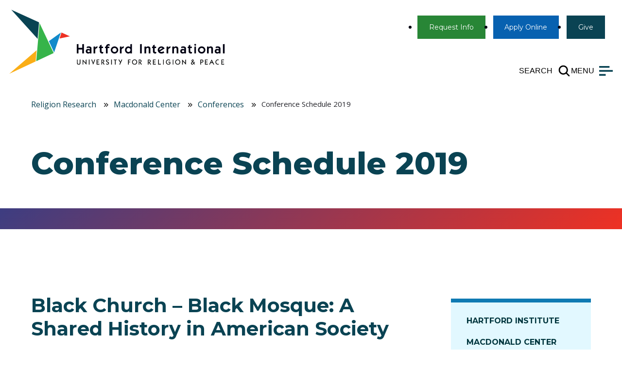

--- FILE ---
content_type: text/html; charset=UTF-8
request_url: https://www.hartfordinternational.edu/religion-research/macdonald-center/conferences/2019-luce-hartford-conference-christian-muslim-0
body_size: 11910
content:
<!DOCTYPE html>
<html lang="en" dir="ltr" prefix="content: http://purl.org/rss/1.0/modules/content/  dc: http://purl.org/dc/terms/  foaf: http://xmlns.com/foaf/0.1/  og: http://ogp.me/ns#  rdfs: http://www.w3.org/2000/01/rdf-schema#  schema: http://schema.org/  sioc: http://rdfs.org/sioc/ns#  sioct: http://rdfs.org/sioc/types#  skos: http://www.w3.org/2004/02/skos/core#  xsd: http://www.w3.org/2001/XMLSchema# ">
  <head>
    <meta charset="utf-8" />
<meta name="Generator" content="Drupal 10 (https://www.drupal.org)" />
<meta name="MobileOptimized" content="width" />
<meta name="HandheldFriendly" content="true" />
<meta name="viewport" content="width=device-width, initial-scale=1.0" />
<link rel="icon" href="/themes/custom/hartford/favicon.ico" type="image/vnd.microsoft.icon" />
<link rel="canonical" href="https://www.hartfordinternational.edu/religion-research/macdonald-center/conferences/2019-luce-hartford-conference-christian-muslim-0" />
<link rel="shortlink" href="https://www.hartfordinternational.edu/node/12845" />

    <meta name="viewport" content="width=device-width, initial-scale=1.0, viewport-fit=cover">
                                <meta name="url" content="https://www.hartfordinternational.edu/religion-research/macdonald-center/conferences/2019-luce-hartford-conference-christian-muslim-0"/>
    <meta name="type" content="website"/>
    <meta name="description" content="At Hartford International, you’ll join an interfaith peer group and professors who broaden your perspective and, in turn, deepen your ability to make a difference in a world where the roads no longer diverge – they come together."/>
    <meta name="keywords" content=""/>
    <meta property="og:image" content="https://www.hartfordinternational.edu/themes/custom/hartford/assets/images/logo-no-text.svg"/>
    <meta property="og:title" content="Conference Schedule 2019"/>
    <meta property="og:description" content="At Hartford International, you’ll join an interfaith peer group and professors who broaden your perspective and, in turn, deepen your ability to make a difference in a world where the roads no longer diverge – they come together."/>
    <link rel="preconnect" href="https://fonts.googleapis.com">
    <link rel="preconnect" href="https://fonts.gstatic.com" crossorigin>
    
    <!-- Google Tag Manager -->
    <script>(function(w,d,s,l,i){w[l]=w[l]||[];w[l].push({'gtm.start':
    new Date().getTime(),event:'gtm.js'});var f=d.getElementsByTagName(s)[0],
    j=d.createElement(s),dl=l!='dataLayer'?'&l='+l:'';j.async=true;j.src=
    'https://www.googletagmanager.com/gtm.js?id='+i+dl;f.parentNode.insertBefore(j,f);
    })(window,document,'script','dataLayer','GTM-564ZXMM');</script>
    <!-- End Google Tag Manager -->

          <title>Conference Schedule 2019 | Hartford International University</title>
    
    <script type="application/ld+json">
    {
      "@context": "https://schema.org",
      "@type": "EducationalOrganization",
      "url": "https://www.hartfordinternational.edu/",
      "name": "Hartford International University",
      "description": "Hartford International University allows graduate students to explore religion in an open environment. We welcome Muslim, Christian, Jewish and other students from around the world.",
      "address": {
        "@type": "PostalAddress",
        "streetAddress": "77 Sherman Street",
        "addressLocality": "Hartford",
        "addressRegion": "Connecticut",
        "postalCode": "06105-2260",
        "addressCountry": "United States"
      },
      "telephone": "+1 (860) 509-9500",
      "potentialAction": {
        "@type": "SearchAction",
        "target": "https://www.hartfordinternational.edu/search/{search_term_string}",
        "query-input": "required name=search_term_string"
      }
    }
    </script>
    <link rel="stylesheet" media="all" href="/sites/default/files/css/css_Kxm-gPXHnlydUW3ZRL7-1IIxNbpp8G3pXYl8JKbNF10.css?delta=0&amp;language=en&amp;theme=hartford&amp;include=eJxFyFEOgCAIANALWRyp4SBlI2WAa96-z97n6-h5TydoOivqEblVRiuGjs3RegD5MtTzn3MNW1UlOlMJSX6F-EJlT5AhWWJH8gMVgz8wtSXl" />
<link rel="stylesheet" media="all" href="https://fonts.googleapis.com/css2?family=Inter:wght@100..900&amp;family=Montserrat:ital,wght@0,100..900;1,100..900&amp;family=Open+Sans:ital,wght@0,300..800;1,300..800&amp;display=swap" />
<link rel="stylesheet" media="all" href="/sites/default/files/css/css_4m-8pkXSL1MuR2-_9VKg8u8S9xMgt3CUzhFx_bIp_K4.css?delta=2&amp;language=en&amp;theme=hartford&amp;include=eJxFyFEOgCAIANALWRyp4SBlI2WAa96-z97n6-h5TydoOivqEblVRiuGjs3RegD5MtTzn3MNW1UlOlMJSX6F-EJlT5AhWWJH8gMVgz8wtSXl" />

    
          </head>
  <body class="path-node page-node-type-universal-page index">
    <!-- Google Tag Manager (noscript) -->
    <noscript><iframe src="https://www.googletagmanager.com/ns.html?id=GTM-564ZXMM"
    height="0" width="0" style="display:none;visibility:hidden"></iframe></noscript>
    <!-- End Google Tag Manager (noscript) -->
        <a href="#main-content" class="visually-hidden focusable skip-link">
        Skip to main content
    </a>
    <header id="header">
	<div class="container--large">
		<div class="header--inner">
			<div class="header--left">
				<a href="/">
                    <picture>
                        <source srcset="/themes/custom/hartford/assets/images/logo-main.svg" media="(min-width: 760px)"  height="133" width="445">
                        <source srcset="/themes/custom/hartford/assets/images/logo-mobile.svg" height="84" width="400">
                        <img src="/themes/custom/hartford/assets/images/logo-main.svg" alt="Hartford International Home" height="133" width="445">
                    </picture>
                </a>
			</div>
			<div class="header--right">
				<div class="nav--buttons">
					<ul>
						<li><a href="/interreligious-peace-studies-programs/admissions-aid/information-request" class="btn bg-green-dark"><span class="mobile-only">Get&nbsp;Info</span><span class="desktop-only">Request Info</span></a></li>
						<li><a href="/interreligious-peace-studies-programs/admissions-aid/apply-hartford-international" class="btn bg-blue">Apply<span class="desktop-only"> Online</span></a></li>
						<li><a href="/alumni-giving/giving/donate-now" class="btn bg-navy-dark">Give</a></li>
					</ul>
				</div>
				<nav class="nav--primary">
					<div class="desktop-only">
                        <button class="search-trigger" aria-label="Open site search">
                            <span class="desktop-only">Search</span>
                            <span class="icon search"></span>
                        </button>
                    </div>
                    <div>
                        <button class="menu-trigger" aria-label="Open main menu">
                            <spam class="desktop-only">Menu</spam>
                            <span class="icon menu"></span>
                        </button>
                    </div>
				</nav>
			</div>
		</div>
	</div>
	<dialog class="nav-offcanvas triggered-area vertical-nav block-scroll" id="vertical-nav">
		<div class="nav-offcanvas--inner">
			<div class="nav-offcanvas--header">
				<div class="container--xsmall">
					<form action="/search" method="GET">
						<label class="screen-reader-text" for="search">Search</label>
						<input type="search" id="search" name="search_api_fulltext" class="search-input" placeholder="Search hartfordinternational.edu…" autocomplete="off">
											</form>
				</div>
				<button class="btn-close offcanvas-close-button" aria-label="Close the menu">
					<span class="desktop-only">Close</span>
					<span class="icon close"></span>
				</button>
			</div>
			
<div class="nav-menu">
    <div class="container--small">
        <div class="nav-level-1">
            <ul>
                <li>
                    <button class="nav-accordion" aria-expanded="false" aria-controls="nav-subnav-1" id="nav-accordion-1">Academic Programs</button>
                    <div class="subnav" id="nav-subnav-1">
                        <div class="subnav--inner">
                            <p>We offer graduate-level programs and certificates that prepare the next generation of religious leaders and peacebuilders.</p>
                            <a href="/academic-programs" class="btn"  aria-describedby="nav-accordion-1">Learn More &raquo;</a>
                                                        <div class="nav-level-2">
                              <ul>
                                                                  <li><a href="/academic-programs/degrees-and-graduate-certificates">Degrees &amp; Graduate Certificates</a></li>
                                                                  <li><a href="/academic-programs/degrees-and-graduate-certificates/black-ministries-certificate-program">Black Ministries Certificate Program</a></li>
                                                                  <li><a href="/academic-programs/ecological-programs-and-initiatives">Ecological Programs and Initiatives</a></li>
                                                                  <li><a href="/academic-programs/student-experience">Student Experience</a></li>
                                                                  <li><a href="/interreligious-peace-studies-programs/online-learning">Online Learning</a></li>
                                                                  <li><a href="/interreligious-peace-studies-programs/admissions-aid">Admissions &amp; Aid</a></li>
                                                                  <li><a href="/academic-programs/academic-catalog">Academic Catalog</a></li>
                                                                  <li><a href="/student-affairs/academics/register-courses/browse-course-catalog">Course Explorer</a></li>
                                                              </ul>
                            </div>
                                                  </div>
                    </div>
                </li>
                <li>
                  <button class="nav-accordion" aria-expanded="false" aria-controls="nav-subnav-2"  id="nav-accordion-2">Continuing &amp; Professional Education</button>
                  <div class="subnav" id="nav-subnav-2">
                      <div class="subnav--inner">
                          <p>Explore our programs in religious diversity training and consultation designed for businesses and working professionals.</p>
                          <a href="/continuing-professional-education" class="btn"  aria-describedby="nav-accordion-2">Learn More &raquo;</a>
                                                </div>
                  </div>
                </li>
                <li>
                  <button class="nav-accordion" aria-expanded="false" aria-controls="nav-subnav-3"  id="nav-accordion-3">Religion Research</button>
                  <div class="subnav" id="nav-subnav-3">
                      <div class="subnav--inner">
                          <p>Hartford International faculty and students conduct groundbreaking research about religion in the United States and throughout the world.</p>
                          <a href="/religion-research" class="btn"  aria-describedby="nav-accordion-3">Learn More &raquo;</a>
                                                      <div class="nav-level-2">
                              <ul>
                                                                  <li><a href="/religion-research/hartford-institute">Hartford Institute</a></li>
                                                                  <li><a href="/religion-research/macdonald-center">MacDonald Center</a></li>
                                                                  <li><a href="/religion-research/featured-research">Featured Research</a></li>
                                                                  <li><a href="/religion-research/journals">Journals</a></li>
                                                                  <li><a href="/religion-research/visiting-research-scholars-program">Visiting Research Scholars Program</a></li>
                                                              </ul>
                            </div>
                                                </div>
                  </div>
                </li>
                <li>
                  <button class="nav-accordion" aria-expanded="false" aria-controls="nav-subnav-4"  id="nav-accordion-4">Global &amp; Community Partnerships</button>
                  <div class="subnav" id="nav-subnav-4">
                      <div class="subnav--inner">
                          <p>Partnerships allow Hartford International students to experience faith in real communities across the globe.</p>
                          <a href="/global-community-partnerships" class="btn"  aria-describedby="nav-accordion-4">Learn More &raquo;</a>
                                                      <div class="nav-level-2">
                              <ul>
                                                                  <li><a href="/global-community-partnerships/howard-thurman-center">Howard Thurman Center for Justice and Transformational Ministry</a></li>
                                                                  <li><a href="/global-community-partnerships/center-transformative-spirituality">Center For Transformative Spirituality</a></li>
                                                                  <li><a href="/global-community-partnerships/gratz-college-exchange">Gratz College Exchange</a></li>
                                                                  <li><a href="/global-community-partnerships/hartford-consortium-higher-education">Hartford Consortium for Higher Education</a></li>
                                                                  <li><a href="/global-community-partnerships/boston-theological-interreligious-consortium">Boston Theological Interreligious Consortium</a></li>
                                                              </ul>
                            </div>
                                                </div>
                  </div>
                </li>
                <li>
                  <button class="nav-accordion" aria-expanded="false" aria-controls="nav-subnav-5"  id="nav-accordion-5">About Hartford International</button>
                  <div class="subnav" id="nav-subnav-5">
                      <div class="subnav--inner">
                          <p>Since 1834, we have been building on our legacy of cultivating interfaith scholarship, and preparing religious leaders and peacebuilders for today’s diverse world.</p>
                          <a href="/about" class="btn" aria-describedby="nav-accordion-5">Learn More &raquo;</a>
                                                      <div class="nav-level-2">
                              <ul>
                                                                  <li><a href="/about/heart-all">A Heart for All</a></li>
                                                                  <li><a href="/about/leadership">Leadership</a></li>
                                                                  <li><a href="/about/mission-dei-statement">Mission</a></li>
                                                                  <li><a href="https://www.hartfordinternational.edu/Diversity-Equity-and-Inclusion">DEI </a></li>
                                                                  <li><a href="/about/annual-report-praxis">Annual Report / Praxis</a></li>
                                                                  <li><a href="/about/accreditation">Accreditation</a></li>
                                                                  <li><a href="/HIU-Institutional-Membership-List">HIU Institutional Membership List</a></li>
                                                                  <li><a href="/about/campus">Campus</a></li>
                                                                  <li><a href="/about/media-relations">Media Relations</a></li>
                                                                  <li><a href="/about/employment">Employment</a></li>
                                                                  <li><a href="/about/history">History</a></li>
                                                                  <li><a href="/about/architecture">Architecture</a></li>
                                                                  <li><a href="https://novel-tees.printavo.com/merch/hartford-international">HIU Store</a></li>
                                                                  <li><a href="/about/our-name-change">Our Recent Name Change</a></li>
                                                                  <li><a href="/business-office">Business Office</a></li>
                                                              </ul>
                            </div>
                                                </div>
                  </div>
                </li>
            </ul>
        </div>
        
<div class="nav-menu--footer">
    <div class="social-media">
      <ul>
        <li>
            <a href="https://www.facebook.com/hartfordinternational" aria-label="Follow us on Facebook">
                <svg xmlns="http://www.w3.org/2000/svg" width="0.63rem" height="1rem" viewBox="0 0 320 512" aria-hidden="true"><path fill="currentColor" d="m279.14 288l14.22-92.66h-88.91v-60.13c0-25.35 12.42-50.06 52.24-50.06h40.42V6.26S260.43 0 225.36 0c-73.22 0-121.08 44.38-121.08 124.72v70.62H22.89V288h81.39v224h100.17V288z"/></svg>
            </a>
        </li>
        <li>
            <a href="https://www.instagram.com/hartfordinternational/" aria-label="Follow us on Instagram">
                <svg xmlns="http://www.w3.org/2000/svg" width="0.88rem" height="1rem" viewBox="0 0 448 512" aria-hidden="true"><path fill="currentColor" d="M224.1 141c-63.6 0-114.9 51.3-114.9 114.9s51.3 114.9 114.9 114.9S339 319.5 339 255.9S287.7 141 224.1 141m0 189.6c-41.1 0-74.7-33.5-74.7-74.7s33.5-74.7 74.7-74.7s74.7 33.5 74.7 74.7s-33.6 74.7-74.7 74.7m146.4-194.3c0 14.9-12 26.8-26.8 26.8c-14.9 0-26.8-12-26.8-26.8s12-26.8 26.8-26.8s26.8 12 26.8 26.8m76.1 27.2c-1.7-35.9-9.9-67.7-36.2-93.9c-26.2-26.2-58-34.4-93.9-36.2c-37-2.1-147.9-2.1-184.9 0c-35.8 1.7-67.6 9.9-93.9 36.1s-34.4 58-36.2 93.9c-2.1 37-2.1 147.9 0 184.9c1.7 35.9 9.9 67.7 36.2 93.9s58 34.4 93.9 36.2c37 2.1 147.9 2.1 184.9 0c35.9-1.7 67.7-9.9 93.9-36.2c26.2-26.2 34.4-58 36.2-93.9c2.1-37 2.1-147.8 0-184.8M398.8 388c-7.8 19.6-22.9 34.7-42.6 42.6c-29.5 11.7-99.5 9-132.1 9s-102.7 2.6-132.1-9c-19.6-7.8-34.7-22.9-42.6-42.6c-11.7-29.5-9-99.5-9-132.1s-2.6-102.7 9-132.1c7.8-19.6 22.9-34.7 42.6-42.6c29.5-11.7 99.5-9 132.1-9s102.7-2.6 132.1 9c19.6 7.8 34.7 22.9 42.6 42.6c11.7 29.5 9 99.5 9 132.1s2.7 102.7-9 132.1"/></svg>
            </a>
        </li>
        <li>
            <a href="https://www.linkedin.com/school/hartford-international/" aria-label="Follow us on LinkedIn">
                <svg xmlns="http://www.w3.org/2000/svg" width="0.88rem" height="1rem" viewBox="0 0 448 512" aria-hidden="true"><path fill="currentColor" d="M100.28 448H7.4V148.9h92.88zM53.79 108.1C24.09 108.1 0 83.5 0 53.8a53.79 53.79 0 0 1 107.58 0c0 29.7-24.1 54.3-53.79 54.3M447.9 448h-92.68V302.4c0-34.7-.7-79.2-48.29-79.2c-48.29 0-55.69 37.7-55.69 76.7V448h-92.78V148.9h89.08v40.8h1.3c12.4-23.5 42.69-48.3 87.88-48.3c94 0 111.28 61.9 111.28 142.3V448z"/></svg>
            </a>
        </li>
        <li>
            <a href="https://www.youtube.com/user/HartSem" aria-label="Subscribe to our YouTube channel">
                <svg xmlns="http://www.w3.org/2000/svg" width="1.13rem" height="1rem" viewBox="0 0 576 512" aria-hidden="true"><path fill="currentColor" d="M549.655 124.083c-6.281-23.65-24.787-42.276-48.284-48.597C458.781 64 288 64 288 64S117.22 64 74.629 75.486c-23.497 6.322-42.003 24.947-48.284 48.597c-11.412 42.867-11.412 132.305-11.412 132.305s0 89.438 11.412 132.305c6.281 23.65 24.787 41.5 48.284 47.821C117.22 448 288 448 288 448s170.78 0 213.371-11.486c23.497-6.321 42.003-24.171 48.284-47.821c11.412-42.867 11.412-132.305 11.412-132.305s0-89.438-11.412-132.305m-317.51 213.508V175.185l142.739 81.205z"/></svg>
            </a>
        </li>
        <li>
            <a href="https://bsky.app/profile/hartfordint.bsky.social" aria-label="Follow us on Bluesky">
            <svg xmlns="http://www.w3.org/2000/svg" width="0.63rem" height="1rem" viewBox="0 0 640 640"><path fill="currentColor" d="M439.8 358.7C436.5 358.3 433.1 357.9 429.8 357.4C433.2 357.8 436.5 358.3 439.8 358.7zM320 291.1C293.9 240.4 222.9 145.9 156.9 99.3C93.6 54.6 69.5 62.3 53.6 69.5C35.3 77.8 32 105.9 32 122.4C32 138.9 41.1 258 47 277.9C66.5 343.6 136.1 365.8 200.2 358.6C203.5 358.1 206.8 357.7 210.2 357.2C206.9 357.7 203.6 358.2 200.2 358.6C106.3 372.6 22.9 406.8 132.3 528.5C252.6 653.1 297.1 501.8 320 425.1C342.9 501.8 369.2 647.6 505.6 528.5C608 425.1 533.7 372.5 439.8 358.6C436.5 358.2 433.1 357.8 429.8 357.3C433.2 357.7 436.5 358.2 439.8 358.6C503.9 365.7 573.4 343.5 593 277.9C598.9 258 608 139 608 122.4C608 105.8 604.7 77.7 586.4 69.5C570.6 62.4 546.4 54.6 483.2 99.3C417.1 145.9 346.1 240.4 320 291.1z"/></svg>
            </a>
        </li>
        <li>
            <a href="https://www.threads.com/@hartfordinternational" aria-label="Follow us on Threads">
            <svg xmlns="http://www.w3.org/2000/svg" width="0.63rem" height="1rem" viewBox="0 0 640 640"><path fill="currentColor" d="M427.5 299.7C429.7 300.6 431.7 301.6 433.8 302.5C463 316.6 484.4 337.7 495.6 363.9C511.3 400.4 512.8 459.7 465.3 507.1C429.1 543.3 385 559.6 322.7 560.1L322.4 560.1C252.2 559.6 198.3 536 162 489.9C129.7 448.9 113.1 391.8 112.5 320.3L112.5 319.8C113 248.3 129.6 191.2 161.9 150.2C198.2 104.1 252.2 80.5 322.4 80L322.7 80C393 80.5 447.6 104 485 149.9C503.4 172.6 517 199.9 525.6 231.6L485.2 242.4C478.1 216.6 467.4 194.6 453 177C423.8 141.2 380 122.8 322.5 122.4C265.5 122.9 222.4 141.2 194.3 176.8C168.1 210.1 154.5 258.3 154 320C154.5 381.7 168.1 429.9 194.3 463.3C222.3 498.9 265.5 517.2 322.5 517.7C373.9 517.3 407.9 505.1 436.2 476.8C468.5 444.6 467.9 405 457.6 380.9C451.5 366.7 440.5 354.9 425.7 346C422 372.9 413.9 394.3 401 410.8C383.9 432.6 359.6 444.4 328.3 446.1C304.7 447.4 282 441.7 264.4 430.1C243.6 416.3 231.4 395.3 230.1 370.8C227.6 322.5 265.8 287.8 325.3 284.4C346.4 283.2 366.2 284.1 384.5 287.2C382.1 272.4 377.2 260.6 369.9 252C359.9 240.3 344.3 234.3 323.7 234.2L323 234.2C306.4 234.2 284 238.8 269.7 260.5L235.3 236.9C254.5 207.8 285.6 191.8 323.1 191.8L323.9 191.8C386.5 192.2 423.8 231.3 427.6 299.5L427.4 299.7L427.5 299.7zM271.5 368.5C272.8 393.6 299.9 405.3 326.1 403.8C351.7 402.4 380.7 392.4 385.6 330.6C372.4 327.7 357.8 326.2 342.2 326.2C337.4 326.2 332.6 326.3 327.8 326.6C284.9 329 270.6 349.8 271.6 368.4L271.5 368.5z"/></svg>
            </a>
        </li>
      </ul>
    </div>
    <div class="nav-menu--footer-col">
      <ul>
                  <li><a href="/faculty">HIU Faculty</a></li>
                  <li><a href="/giving">Giving</a></li>
                  <li><a href="/alumni">Alumni</a></li>
                  <li><a href="/giving/donate-now">Donate Now</a></li>
                  <li><a href="/news-events">News &amp; Events </a></li>
                  <li><a href="https://blog.hartfordinternational.edu/">Blog</a></li>
                          <li><a href="/current-students">Current Students </a></li>
                  <li><a href="/library">Library</a></li>
                  <li><a href="/student-affairs/student-resources/campus-safety">Campus Safety</a></li>
                  <li><a href="/contact">Contact Us</a></li>
                  <li><a href="/student-affairs/academics/register-courses">Course Schedules</a></li>
                  <li><a href="https://novel-tees.printavo.com/merch/hartford-international">HIU Store</a></li>
              </ul>
    </div>
</div>
    </div>
</div>
		</div>
	</dialog>
</header>
<div class="sticky-header" id="sticky-header" aria-hidden="true">
    <div class="container--large">
        <div class="sticky-header--inner">
            <div class="sticky-header--logo">
                <a href="/" tabindex="-1"><img src="/themes/custom/hartford/assets/images/logo-mobile.svg"></a>
            </div>
            <div class="sticky-header--buttons">
                <div class="nav--buttons">
                    <a href="/interreligious-peace-studies-programs/admissions-aid/information-request" class="btn bg-green" tabindex="-1">Info</a>
                    <a href="/interreligious-peace-studies-programs/admissions-aid/apply-hartford-international" class="btn bg-blue" tabindex="-1">Apply</a>
                    <a href="/alumni-giving/giving/donate-now" class="btn bg-navy-dark" tabindex="-1">Give</a>
                </div>
            </div>
            <div class="sticky-header--triggers">
                <div class="desktop-only">
                    <button class="search-trigger" tabindex="-1">
                        <span class="icon search"></span>
                    </button>
                </div>
                <div>
                    <button class="menu-trigger" tabindex="-1">
                        <span class="icon menu"></span>
                    </button>
                </div>
            </div>
        </div>
    </div>
</div>
    <main id="main-content">
      <div class="page-body">
        <div data-sitewide-alert></div>
          <div class="dialog-off-canvas-main-canvas" data-off-canvas-main-canvas>
    
<div id="maincontent">
  <div class="page-body">
        <div class="container--medium">
                
            <nav class="breadcrumbs" aria-label="Breadcrumbs">
      <ul>
                                                                                  <li>
                <a href="/religion-research">Religion Research</a>
              </li>
                                                                            <li>
                <a href="/religion-research/macdonald-center">Macdonald Center</a>
              </li>
                                                                            <li>
                <a href="/religion-research/macdonald-center/conferences">Conferences</a>
              </li>
                                                                                          <li>
                Conference Schedule 2019 
              </li>
                                                  </ul>
    </nav>
      
  <h1 class="degree-title">Conference Schedule 2019</h1>




        </div>
    
    </div>
      <!-- page content -->
            <div id="block-hartford-content">
  
    
      <div  data-history-node-id="12845" about="/religion-research/macdonald-center/conferences/2019-luce-hartford-conference-christian-muslim-0">

  
    

         
  <div>
    
            <div>  <div class="hero--detail bg-gradient-purple-red">
    <div class="container--medium">
                                                        </div>
</div>
</div>
      
      <div>
              <div>


  <section class="intro--wrapper">
      <div class="container--medium">
        <div class="intro--wrapper-inner">
                                        <div class="col col--right">
              <nav aria-label="Links in this section">
                <button aria-controls="mobile-nav" class="mobile-side-nav mobile-nav-title">Section Menu</button>
                <div class="degree-programs--block" id="mobile-nav">
                  <div class="degree-programs">
                                                                  <ul>
        <li class="menu-item side-nav-level-0">
          <a href="/religion-research/hartford-institute" data-drupal-link-system-path="node/12574">Hartford Institute</a>
              </li>
    </ul>
                    <ul>
        <li class="menu-item menu-item--expanded active side-nav-level-0">
          <a href="/religion-research/macdonald-center" data-drupal-link-system-path="node/12575">Macdonald Center</a>
                                            <ul>
        <li class="menu-item side-nav-level-1">
          <a href="/religion-research/macdonald-center/muslim-world-journal" data-drupal-link-system-path="node/13479">The Muslim World Journal</a>
              </li>
    </ul>
                    <ul>
        <li class="menu-item side-nav-level-1">
          <a href="/religion-research/macdonald-center/events" data-drupal-link-system-path="node/13185">Events</a>
              </li>
    </ul>
                    <ul>
        <li class="menu-item menu-item--expanded active side-nav-level-1">
          <a href="/religion-research/macdonald-center/conferences" data-drupal-link-system-path="node/12835">Conferences</a>
                                            <ul>
        <li class="menu-item menu-item--expanded active side-nav-level-2">
          <a href="/religion-research/macdonald-center/conferences/luce-hartford-conference-christian-muslim-relations" data-drupal-link-system-path="node/13411">Luce-Hartford Conference in Christian-Muslim Relations</a>
                                            <ul>
        <li class="menu-item side-nav-level-3">
          <a href="/religion-research/macdonald-center/conferences/luce-hartford-conference-christian-muslim-0" data-drupal-link-system-path="node/12837">2021 Luce-Hartford Conference in Christian-Muslim Relations</a>
              </li>
    </ul>
                    <ul>
        <li class="menu-item menu-item--collapsed side-nav-level-3">
          <a href="/religion-research/macdonald-center/conferences/luce-hartford-conference-christian-muslim-1" data-drupal-link-system-path="node/12840">2020 Luce-Hartford Conference in Christian-Muslim Relations</a>
              </li>
    </ul>
                    <ul>
        <li class="menu-item menu-item--expanded active side-nav-level-3">
          <a href="/religion-research/macdonald-center/conferences/luce-hartford-conference-christian-muslim-2" data-drupal-link-system-path="node/12844">2019 Luce-Hartford Conference in Christian-Muslim Relations</a>
                                            <ul>
        <li class="menu-item active current side-nav-level-4">
          <a href="/religion-research/macdonald-center/conferences/2019-luce-hartford-conference-christian-muslim-0" data-drupal-link-system-path="node/12845" class="is-active" aria-current="page">Conference Schedule 2019</a>
              </li>
    </ul>
                    <ul>
        <li class="menu-item side-nav-level-4">
          <a href="/religion-research/macdonald-center/conferences/2019-luce-hartford-conference-christian-muslim-1" data-drupal-link-system-path="node/12846">Speaker Biographies 2019</a>
              </li>
    </ul>
                    <ul>
        <li class="menu-item side-nav-level-4">
          <a href="/religion-research/macdonald-center/conferences/2019-luce-hartford-conference-christian-muslim-2" data-drupal-link-system-path="node/12847">Bibliography 2019</a>
              </li>
    </ul>
  
              </li>
    </ul>
                    <ul>
        <li class="menu-item menu-item--collapsed side-nav-level-3">
          <a href="/religion-research/macdonald-center/conferences/luce-hartford-conference-christian-muslim-3" data-drupal-link-system-path="node/12848">2018 Luce-Hartford Conference in Christian-Muslim Relations</a>
              </li>
    </ul>
                    <ul>
        <li class="menu-item side-nav-level-3">
          <a href="/religion-research/macdonald-center/conferences/luce-hartford-conference-christian-muslim-4" data-drupal-link-system-path="node/13412">2017 Luce-Hartford Conference in Christian-Muslim Relations</a>
              </li>
    </ul>
  
              </li>
    </ul>
  
              </li>
    </ul>
                    <ul>
        <li class="menu-item side-nav-level-1">
          <a href="/religion-research/macdonald-center/interreligious-art-exhibitions" data-drupal-link-system-path="node/13251">Interreligious Art Exhibitions</a>
              </li>
    </ul>
                    <ul>
        <li class="menu-item menu-item--collapsed side-nav-level-1">
          <a href="/religion-research/macdonald-center/faculty-and-staff-macdonald-center" data-drupal-link-system-path="node/12858">Faculty and Staff of the Macdonald Center</a>
              </li>
    </ul>
                    <ul>
        <li class="menu-item menu-item--collapsed side-nav-level-1">
          <a href="/religion-research/macdonald-center/imam-ali-chair-shii-studies-and-dialogue-among-islamic-legal" data-drupal-link-system-path="node/12860">Imam Ali Chair for Shii Studies and Dialogue Among Islamic Legal Schools</a>
              </li>
    </ul>
                    <ul>
        <li class="menu-item side-nav-level-1">
          <a href="/religion-research/macdonald-center/resources" data-drupal-link-system-path="node/12863">Resources</a>
              </li>
    </ul>
                    <ul>
        <li class="menu-item side-nav-level-1">
          <a href="/religion-research/macdonald-center/macdonald-library" data-drupal-link-system-path="node/13410">Macdonald Library</a>
              </li>
    </ul>
                    <ul>
        <li class="menu-item side-nav-level-1">
          <a href="/religion-research/macdonald-center/contact-information" data-drupal-link-system-path="node/12862">Contact Information</a>
              </li>
    </ul>
  
              </li>
    </ul>
                    <ul>
        <li class="menu-item side-nav-level-0">
          <a href="/religion-research/featured-research" data-drupal-link-system-path="node/12576">Featured Research</a>
              </li>
    </ul>
                    <ul>
        <li class="menu-item menu-item--collapsed side-nav-level-0">
          <a href="/religion-research/journals" data-drupal-link-system-path="node/12577">Journals</a>
              </li>
    </ul>
                    <ul>
        <li class="menu-item side-nav-level-0">
          <a href="/religion-research/visiting-research-scholars-program" data-drupal-link-system-path="node/12578">Visiting Research Scholars Program</a>
              </li>
    </ul>
  
                  </div>
                </div>
              </nav>
          </div>
                    <div class="col col--left">
            <h2><strong>Black Church – Black Mosque: A Shared History in American Society</strong></h2>

<p class="intro-text">&nbsp;</p>

<h2>June 17-18, 2019</h2>

                        
            <div><strong>Monday, June 17&nbsp;</strong>- Meeting Room (77 Sherman St.)
<table style="border-collapse: collapse;" border="1" cellspacing="0" cellpadding="0">
<tbody>
<tr>
<td style="width: 233.75pt; padding: 0in 5.4pt 0in 5.4pt;" valign="top" width="312">4:00 p.m.</td>
<td style="width: 233.75pt; padding: 0in 5.4pt 0in 5.4pt;" valign="top" width="312">Conference Registration</td>
</tr>
<tr>
<td style="padding: 0in 5.4pt 0in 5.4pt;" valign="top" width="312">4:45 p.m.</td>
<td style="width: 233.75pt; padding: 0in 5.4pt 0in 5.4pt;" valign="top" width="312">Welcome and Blessing of meal/*Asr Prayers</td>
</tr>
<tr>
<td style="width: 233.75pt; padding: 0in 5.4pt 0in 5.4pt;" valign="top" width="312">5:25 p.m.</td>
<td style="width: 233.75pt; padding: 0in 5.4pt 0in 5.4pt;" valign="top" width="312">Introduction</td>
</tr>
<tr>
<td style="width: 233.75pt; padding: 0in 5.4pt 0in 5.4pt;" valign="top" width="312">

5:30 p.m.

&nbsp;</td>
<td style="width: 233.75pt; padding: 0in 5.4pt 0in 5.4pt;" valign="top" width="312">

Keynote

<em>The History and Legacy of African-American Interfaith Relations in a Racially Divided America</em>

Imam Ronald Shaheed,&nbsp;Assistant Imam,&nbsp;Masjid Ash Shaheed, Charlotte, NC</td>
</tr>
<tr>
<td style="width: 233.75pt; padding: 0in 5.4pt 0in 5.4pt;" valign="top" width="312">6:15 p.m.</td>
<td style="width: 233.75pt; padding: 0in 5.4pt 0in 5.4pt;" valign="top" width="312">Break / Asr Prayers*</td>
</tr>
<tr>
<td style="width: 233.75pt; padding: 0in 5.4pt 0in 5.4pt;" valign="top" width="312">

6:30 p.m.

&nbsp;</td>
<td style="width: 233.75pt; padding: 0in 5.4pt 0in 5.4pt;" valign="top" width="312">

Keynote

<em>Current Issues Impacting African-American Christian-Muslim Relations</em>

The Rev. Dr. Susan K. Smith,&nbsp;<span style="font-family: inherit; font-size: inherit;">Crazy Faith Ministries,&nbsp;Columbus, OH</span></td>
</tr>
<tr>
<td style="width: 233.75pt; padding: 0in 5.4pt 0in 5.4pt;" valign="top" width="312">&nbsp;7:15 p.m.</td>
<td style="width: 233.75pt; padding: 0in 5.4pt 0in 5.4pt;" valign="top" width="312">

Moderated Q&amp;A: Khalil Abdullah, Muslim Advisor at the William Jewett Tucker Center, Dartmouth College, NH

Break&nbsp;/ Asr Prayers*</td>
</tr>
<tr>
<td style="width: 233.75pt; padding: 0in 5.4pt 0in 5.4pt;" valign="top" width="312">8:00 p.m.</td>
<td style="width: 233.75pt; padding: 0in 5.4pt 0in 5.4pt;" valign="top" width="312">

Panel #1

<em>African-American Christian-Muslim Relations in Public Places</em>

Nisa Muhammad, Assistant Dean of Religious Life, Howard University

The Rev. Bonita Grubbs, Executive Director of Christian Community Action, New Haven

Imam Bilal Ansari, Director of Campus Engagement and Acting Director of the Davis Center at Williams College, MA</td>
</tr>
<tr>
<td style="width: 233.75pt; padding: 0in 5.4pt 0in 5.4pt;" valign="top" width="312">9:15 p.m.</td>
<td style="width: 233.75pt; padding: 0in 5.4pt 0in 5.4pt;" valign="top" width="312">

Wrap up

Maghrib Prayers*</td>
</tr>
</tbody>
</table>
&nbsp;

<strong>Tuesday, June 18</strong>&nbsp;- Meeting Room (77 Sherman St.)
<table style="border-collapse: collapse;" border="1" cellspacing="0" cellpadding="0">
<tbody>
<tr>
<td style="width: 233.75pt; padding: 0in 5.4pt 0in 5.4pt;" valign="top" width="312">3:00 p.m.</td>
<td style="width: 233.75pt; padding: 0in 5.4pt 0in 5.4pt;" valign="top" width="312">Film Screening:&nbsp;<em style="font-family: inherit; font-size: inherit;">I am Not Your Negro</em><span style="font-family: inherit; font-size: inherit;"> (2016)</span></td>
</tr>
<tr>
<td style="width: 233.75pt; padding: 0in 5.4pt;">4:00 p.m.</td>
<td style="width: 233.75pt; padding: 0in 5.4pt;">Registration</td>
</tr>
<tr>
<td style="width: 233.75pt; padding: 0in 5.4pt 0in 5.4pt;" valign="top" width="312">4:45 p.m.</td>
<td style="width: 233.75pt; padding: 0in 5.4pt 0in 5.4pt;" valign="top" width="312">Welcome and Blessing of Meal/*Asr Prayers</td>
</tr>
<tr>
<td style="width: 233.75pt; padding: 0in 5.4pt 0in 5.4pt;" valign="top" width="312">5:20 p.m.</td>
<td style="width: 233.75pt; padding: 0in 5.4pt 0in 5.4pt;" valign="top" width="312">Introduction</td>
</tr>
<tr>
<td style="width: 233.75pt; padding: 0in 5.4pt 0in 5.4pt;" valign="top" width="312">

5:30 p.m.

&nbsp;</td>
<td style="width: 233.75pt; padding: 0in 5.4pt 0in 5.4pt;" valign="top" width="312">

Keynote

<em>The Experience of African-American Interfaith Relations</em>

Sister Laila Muhammad,&nbsp;Executive Director of the Compassion Action Foundation, NJ</td>
</tr>
<tr>
<td style="width: 233.75pt; padding: 0in 5.4pt 0in 5.4pt;" valign="top" width="312">6:30 p.m.</td>
<td style="width: 233.75pt; padding: 0in 5.4pt 0in 5.4pt;" valign="top" width="312">

Keynote

<em>The Challenge of Christian-Muslim Relations in Contemporary Black Theology</em>

Dr. Frederick L. Ware, Associate Dean for Academic Affairs and Associate Professor of Theology at the Howard University School of Divinity</td>
</tr>
<tr>
<td style="width: 233.75pt; padding: 0in 5.4pt 0in 5.4pt;" valign="top" width="312">7:15 p.m</td>
<td style="width: 233.75pt; padding: 0in 5.4pt 0in 5.4pt;" valign="top" width="312">

Moderated Q&amp;A: The Bishop Dr. Benjamin K. Watts,&nbsp;Faculty Associate in Religion and Community Life, Director of the Black Ministries Program

Break&nbsp;/ Asr Prayers*</td>
</tr>
<tr>
<td style="width: 233.75pt; padding: 0in 5.4pt 0in 5.4pt;" valign="top" width="312">&nbsp;8:00 p.m.</td>
<td style="width: 233.75pt; padding: 0in 5.4pt 0in 5.4pt;" valign="top" width="312">

Panel #2

<em>Race, Racism, and Interfaith Relations</em>

Dr. Jamelia N. Morgan, Associate Professor of Law and Robert D. Glass Scholar at the University of Connecticut School of Law

Imam Kashif Abdul-Karim, Hartford Muhammad Mosque

The Rev. Dr. Valerie H. Holly, Judson Memorial Church, New York</td>
</tr>
<tr>
<td style="width: 233.75pt; padding: 0in 5.4pt 0in 5.4pt;" valign="top" width="312">9:15 p.m.</td>
<td style="width: 233.75pt; padding: 0in 5.4pt 0in 5.4pt;" valign="top" width="312">

Wrap-up

*Maghrib Prayers</td>
</tr>
</tbody>
</table>
*All prayers can be performed in the Hartford Seminary chapel, which is open and available
throughout the conference.</div>
      
          </div>
        </div>
      </div>
  </section>

</div>
          </div>
  
  </div>

</div>

  </div>


      <div class="share-links">
    <div class="container share-links-container">
        <span class="share-links-share-text">Share this page</span>
        <a href="https://www.facebook.com/sharer/sharer.php?u=https%3A%2F%2Fwww.hartfordinternational.edu%2Freligion-research%2Fmacdonald-center%2Fconferences%2F2019-luce-hartford-conference-christian-muslim-0" class="share-links-link" aria-label="Share this page on Facebook" data-platform="facebook">
            <svg xmlns="http://www.w3.org/2000/svg" width="1em" height="1em" viewBox="0 0 24 24" aria-hidden="true"><path fill="currentColor" d="M14 13.5h2.5l1-4H14v-2c0-1.03 0-2 2-2h1.5V2.14c-.326-.043-1.557-.14-2.857-.14C11.928 2 10 3.657 10 6.7v2.8H7v4h3V22h4z"/></svg>
        </a>
        <a href="https://twitter.com/intent/tweet?url=https%3A%2F%2Fwww.hartfordinternational.edu%2Freligion-research%2Fmacdonald-center%2Fconferences%2F2019-luce-hartford-conference-christian-muslim-0" class="share-links-link" aria-label="Share this page on Twitter(X)" data-platform="twitter">
            <svg xmlns="http://www.w3.org/2000/svg" width="1em" height="1em" viewBox="0 0 24 24" aria-hidden="true"><path fill="currentColor" d="M18.205 2.25h3.308l-7.227 8.26l8.502 11.24H16.13l-5.214-6.817L4.95 21.75H1.64l7.73-8.835L1.215 2.25H8.04l4.713 6.231zm-1.161 17.52h1.833L7.045 4.126H5.078z"/></svg>
        </a>
        <a href="https://www.linkedin.com/shareArticle?mini=true&url=https%3A%2F%2Fwww.hartfordinternational.edu%2Freligion-research%2Fmacdonald-center%2Fconferences%2F2019-luce-hartford-conference-christian-muslim-0&title=Conference%20Schedule%202019" class="share-links-link" aria-label="Share this page on LinkedIn" data-platform="linkedin">
            <svg xmlns="http://www.w3.org/2000/svg" width="1em" height="1em" viewBox="0 0 24 24" aria-hidden="true"><path fill="currentColor" d="M6.94 5a2 2 0 1 1-4-.002a2 2 0 0 1 4 .002M7 8.48H3V21h4zm6.32 0H9.34V21h3.94v-6.57c0-3.66 4.77-4 4.77 0V21H22v-7.93c0-6.17-7.06-5.94-8.72-2.91z"/></svg>
        </a>
        <a href="https://www.instagram.com/?url=https%3A%2F%2Fwww.hartfordinternational.edu%2Freligion-research%2Fmacdonald-center%2Fconferences%2F2019-luce-hartford-conference-christian-muslim-0" class="share-links-link" aria-label="Share this page on Instagram" data-platform="instagram">
            <svg xmlns="http://www.w3.org/2000/svg" width="1em" height="1em" viewBox="0 0 24 24" aria-hidden="true"><path fill="currentColor" d="M12.001 9a3 3 0 1 0 0 6a3 3 0 0 0 0-6m0-2a5 5 0 1 1 0 10a5 5 0 0 1 0-10m6.5-.25a1.25 1.25 0 0 1-2.5 0a1.25 1.25 0 0 1 2.5 0M12.001 4c-2.474 0-2.878.007-4.029.058c-.784.037-1.31.142-1.798.332a2.886 2.886 0 0 0-1.08.703a2.89 2.89 0 0 0-.704 1.08c-.19.49-.295 1.015-.331 1.798C4.007 9.075 4 9.461 4 12c0 2.475.007 2.878.058 4.029c.037.783.142 1.31.331 1.797c.17.435.37.748.702 1.08c.337.336.65.537 1.08.703c.494.191 1.02.297 1.8.333C9.075 19.994 9.461 20 12 20c2.475 0 2.878-.007 4.029-.058c.782-.037 1.308-.142 1.797-.331a2.91 2.91 0 0 0 1.08-.703c.337-.336.538-.649.704-1.08c.19-.492.296-1.018.332-1.8c.052-1.103.058-1.49.058-4.028c0-2.474-.007-2.878-.058-4.029c-.037-.782-.143-1.31-.332-1.798a2.912 2.912 0 0 0-.703-1.08a2.884 2.884 0 0 0-1.08-.704c-.49-.19-1.016-.295-1.798-.331C14.926 4.006 14.54 4 12 4m0-2c2.717 0 3.056.01 4.123.06c1.064.05 1.79.217 2.427.465c.66.254 1.216.598 1.772 1.153a4.908 4.908 0 0 1 1.153 1.772c.247.637.415 1.363.465 2.428c.047 1.066.06 1.405.06 4.122c0 2.717-.01 3.056-.06 4.122c-.05 1.065-.218 1.79-.465 2.428a4.884 4.884 0 0 1-1.153 1.772a4.915 4.915 0 0 1-1.772 1.153c-.637.247-1.363.415-2.427.465c-1.067.047-1.406.06-4.123.06c-2.717 0-3.056-.01-4.123-.06c-1.064-.05-1.789-.218-2.427-.465a4.89 4.89 0 0 1-1.772-1.153a4.905 4.905 0 0 1-1.153-1.772c-.248-.637-.415-1.363-.465-2.428C2.012 15.056 2 14.717 2 12c0-2.717.01-3.056.06-4.122c.05-1.065.217-1.79.465-2.428a4.88 4.88 0 0 1 1.153-1.772A4.897 4.897 0 0 1 5.45 2.525c.637-.248 1.362-.415 2.427-.465C8.945 2.013 9.284 2 12.001 2"/></svg>
        </a>
    </div>
</div>            <div class="callout callout--full bg-teal-dark">
    <div class="container--xsmall">
        <div class="callout--inner">
            <div class="callout--full-text">
                <h2>Join our mailing list</h2>
                <p>Keep up with all the latest happenings at Hartford International.</p>

            </div>
            <div class="callout--full-small">
                <a href="/join-our-mailing-list" class="btn">Sign Up Now &raquo;</a>
            </div>
        </div>
    </div>
</div>



      
  </div><!--page-body-->
</div><!--#maincontent for accessibility skip to main content link-->

  </div>

        
      </div>
    </main>
    
<footer class="footer">
    <div class="container">
        <div class="footer-inner">
            <div class="footer-left">
                <address>
                    <span class="school-name">Hartford International <br>
                    University for Religion and Peace</span><br>
                    77 Sherman Street, Hartford, CT 06105-2260<br>
                    phone: <a href="tel:1-860-509-9500">(860) 509-9500</a>  |  email: <a href="mailto:info@hartfordinternational.edu">info@hartfordinternational.edu</a>
                </address>
                <div class="social-media">
                    <ul>
                        <li>
                            <a href="https://www.facebook.com/hartfordinternational" aria-label="Follow us on Facebook">
                                <svg xmlns="http://www.w3.org/2000/svg" width="0.63rem" height="1rem" viewBox="0 0 320 512" aria-hidden="true"><path fill="currentColor" d="m279.14 288l14.22-92.66h-88.91v-60.13c0-25.35 12.42-50.06 52.24-50.06h40.42V6.26S260.43 0 225.36 0c-73.22 0-121.08 44.38-121.08 124.72v70.62H22.89V288h81.39v224h100.17V288z"/></svg>
                            </a>
                        </li>
                        <li>
                            <a href="https://www.instagram.com/hartfordinternational/" aria-label="Follow us on Instagram">
                                <svg xmlns="http://www.w3.org/2000/svg" width="0.88rem" height="1rem" viewBox="0 0 448 512" aria-hidden="true"><path fill="currentColor" d="M224.1 141c-63.6 0-114.9 51.3-114.9 114.9s51.3 114.9 114.9 114.9S339 319.5 339 255.9S287.7 141 224.1 141m0 189.6c-41.1 0-74.7-33.5-74.7-74.7s33.5-74.7 74.7-74.7s74.7 33.5 74.7 74.7s-33.6 74.7-74.7 74.7m146.4-194.3c0 14.9-12 26.8-26.8 26.8c-14.9 0-26.8-12-26.8-26.8s12-26.8 26.8-26.8s26.8 12 26.8 26.8m76.1 27.2c-1.7-35.9-9.9-67.7-36.2-93.9c-26.2-26.2-58-34.4-93.9-36.2c-37-2.1-147.9-2.1-184.9 0c-35.8 1.7-67.6 9.9-93.9 36.1s-34.4 58-36.2 93.9c-2.1 37-2.1 147.9 0 184.9c1.7 35.9 9.9 67.7 36.2 93.9s58 34.4 93.9 36.2c37 2.1 147.9 2.1 184.9 0c35.9-1.7 67.7-9.9 93.9-36.2c26.2-26.2 34.4-58 36.2-93.9c2.1-37 2.1-147.8 0-184.8M398.8 388c-7.8 19.6-22.9 34.7-42.6 42.6c-29.5 11.7-99.5 9-132.1 9s-102.7 2.6-132.1-9c-19.6-7.8-34.7-22.9-42.6-42.6c-11.7-29.5-9-99.5-9-132.1s-2.6-102.7 9-132.1c7.8-19.6 22.9-34.7 42.6-42.6c29.5-11.7 99.5-9 132.1-9s102.7-2.6 132.1 9c19.6 7.8 34.7 22.9 42.6 42.6c11.7 29.5 9 99.5 9 132.1s2.7 102.7-9 132.1"/></svg>
                            </a>
                        </li>
                        <li>
                            <a href="https://www.linkedin.com/school/hartford-international/" aria-label="Follow us on LinkedIn">
                                <svg xmlns="http://www.w3.org/2000/svg" width="0.88rem" height="1rem" viewBox="0 0 448 512" aria-hidden="true"><path fill="currentColor" d="M100.28 448H7.4V148.9h92.88zM53.79 108.1C24.09 108.1 0 83.5 0 53.8a53.79 53.79 0 0 1 107.58 0c0 29.7-24.1 54.3-53.79 54.3M447.9 448h-92.68V302.4c0-34.7-.7-79.2-48.29-79.2c-48.29 0-55.69 37.7-55.69 76.7V448h-92.78V148.9h89.08v40.8h1.3c12.4-23.5 42.69-48.3 87.88-48.3c94 0 111.28 61.9 111.28 142.3V448z"/></svg>
                            </a>
                        </li>
                        <li>
                            <a href="https://www.youtube.com/user/HartSem" aria-label="Subscribe to our YouTube channel">
                                <svg xmlns="http://www.w3.org/2000/svg" width="1.13rem" height="1rem" viewBox="0 0 576 512" aria-hidden="true"><path fill="currentColor" d="M549.655 124.083c-6.281-23.65-24.787-42.276-48.284-48.597C458.781 64 288 64 288 64S117.22 64 74.629 75.486c-23.497 6.322-42.003 24.947-48.284 48.597c-11.412 42.867-11.412 132.305-11.412 132.305s0 89.438 11.412 132.305c6.281 23.65 24.787 41.5 48.284 47.821C117.22 448 288 448 288 448s170.78 0 213.371-11.486c23.497-6.321 42.003-24.171 48.284-47.821c11.412-42.867 11.412-132.305 11.412-132.305s0-89.438-11.412-132.305m-317.51 213.508V175.185l142.739 81.205z"/></svg>
                            </a>
                        </li>
                        <li>
                          <a href="https://bsky.app/profile/hartfordint.bsky.social" aria-label="Follow us on Bluesky">
                            <svg xmlns="http://www.w3.org/2000/svg" width="0.63rem" height="1rem" viewBox="0 0 640 640"><path fill="currentColor" d="M439.8 358.7C436.5 358.3 433.1 357.9 429.8 357.4C433.2 357.8 436.5 358.3 439.8 358.7zM320 291.1C293.9 240.4 222.9 145.9 156.9 99.3C93.6 54.6 69.5 62.3 53.6 69.5C35.3 77.8 32 105.9 32 122.4C32 138.9 41.1 258 47 277.9C66.5 343.6 136.1 365.8 200.2 358.6C203.5 358.1 206.8 357.7 210.2 357.2C206.9 357.7 203.6 358.2 200.2 358.6C106.3 372.6 22.9 406.8 132.3 528.5C252.6 653.1 297.1 501.8 320 425.1C342.9 501.8 369.2 647.6 505.6 528.5C608 425.1 533.7 372.5 439.8 358.6C436.5 358.2 433.1 357.8 429.8 357.3C433.2 357.7 436.5 358.2 439.8 358.6C503.9 365.7 573.4 343.5 593 277.9C598.9 258 608 139 608 122.4C608 105.8 604.7 77.7 586.4 69.5C570.6 62.4 546.4 54.6 483.2 99.3C417.1 145.9 346.1 240.4 320 291.1z"/></svg>
                          </a>
                        </li>
                        <li>
                          <a href="https://www.threads.com/@hartfordinternational" aria-label="Follow us on Threads">
                            <svg xmlns="http://www.w3.org/2000/svg" width="0.63rem" height="1rem" viewBox="0 0 640 640"><path fill="currentColor" d="M427.5 299.7C429.7 300.6 431.7 301.6 433.8 302.5C463 316.6 484.4 337.7 495.6 363.9C511.3 400.4 512.8 459.7 465.3 507.1C429.1 543.3 385 559.6 322.7 560.1L322.4 560.1C252.2 559.6 198.3 536 162 489.9C129.7 448.9 113.1 391.8 112.5 320.3L112.5 319.8C113 248.3 129.6 191.2 161.9 150.2C198.2 104.1 252.2 80.5 322.4 80L322.7 80C393 80.5 447.6 104 485 149.9C503.4 172.6 517 199.9 525.6 231.6L485.2 242.4C478.1 216.6 467.4 194.6 453 177C423.8 141.2 380 122.8 322.5 122.4C265.5 122.9 222.4 141.2 194.3 176.8C168.1 210.1 154.5 258.3 154 320C154.5 381.7 168.1 429.9 194.3 463.3C222.3 498.9 265.5 517.2 322.5 517.7C373.9 517.3 407.9 505.1 436.2 476.8C468.5 444.6 467.9 405 457.6 380.9C451.5 366.7 440.5 354.9 425.7 346C422 372.9 413.9 394.3 401 410.8C383.9 432.6 359.6 444.4 328.3 446.1C304.7 447.4 282 441.7 264.4 430.1C243.6 416.3 231.4 395.3 230.1 370.8C227.6 322.5 265.8 287.8 325.3 284.4C346.4 283.2 366.2 284.1 384.5 287.2C382.1 272.4 377.2 260.6 369.9 252C359.9 240.3 344.3 234.3 323.7 234.2L323 234.2C306.4 234.2 284 238.8 269.7 260.5L235.3 236.9C254.5 207.8 285.6 191.8 323.1 191.8L323.9 191.8C386.5 192.2 423.8 231.3 427.6 299.5L427.4 299.7L427.5 299.7zM271.5 368.5C272.8 393.6 299.9 405.3 326.1 403.8C351.7 402.4 380.7 392.4 385.6 330.6C372.4 327.7 357.8 326.2 342.2 326.2C337.4 326.2 332.6 326.3 327.8 326.6C284.9 329 270.6 349.8 271.6 368.4L271.5 368.5z"/></svg>
                          </a>
                        </li>
                    </ul>
                </div>
            </div>
            <div class="footer-right">
                <div class="footer-nav col">
                    <ul>
                                            <li><a href="/student-affairs/student-services/accessibility-services">Disability Support</a></li>
                                            <li><a href="/policies">Policies</a></li>
                                            <li><a href="/student-affairs/student-resources/title-ix-sexual-assault-sexual-violence-resources">Title IX</a></li>
                                            <li><a href="/about/employment">Employment</a></li>
                                            <li><a href="/sitemap">Sitemap</a></li>
                                            <li><a href="/about/leadership/trustees-ambassadors">Trustees</a></li>
                                            <li><a href="/alumni">Alumni</a></li>
                                                                <li><a href="/student-affairs">Current Students</a></li>
                                            <li><a href="/library">Library</a></li>
                                            <li><a href="/student-affairs/student-resources/campus-safety">Campus Safety</a></li>
                                            <li><a href="/contact">Contact Us</a></li>
                                            <li><a href="https://novel-tees.printavo.com/merch/hartford-international">HIU Store</a></li>
                                            <li><a href="/employees-only">Employees Only</a></li>
                                        </ul>
                </div>
            </div>
            <p class="copyright">© 2026 Hartford International University for Religion and Peace. All rights reserved.</p>
        </div>
        
    </div>
</footer>
    <script type="application/json" data-drupal-selector="drupal-settings-json">{"path":{"baseUrl":"\/","pathPrefix":"","currentPath":"node\/12845","currentPathIsAdmin":false,"isFront":false,"currentLanguage":"en"},"pluralDelimiter":"\u0003","suppressDeprecationErrors":true,"sitewideAlert":{"refreshInterval":15000,"automaticRefresh":true},"user":{"uid":0,"permissionsHash":"5d3ad319b1fb8d3919bd99a2e005e45b042600c9e917569ca41689ca994672e3"}}</script>
<script src="/sites/default/files/js/js_nSSTVwACC4kpM0FF8CPY56qSHDQDGTlaEj9rj_hLLtU.js?scope=footer&amp;delta=0&amp;language=en&amp;theme=hartford&amp;include=eJzLSCwqScsvStFPz8lPSszRLS6pzMnMS9cpzixJLc9MSY1PzEktKtHPzMssAQB3tREW"></script>

  </body>
</html>


--- FILE ---
content_type: image/svg+xml
request_url: https://www.hartfordinternational.edu/themes/custom/hartford/assets/images/logo-main.svg
body_size: 53439
content:
<?xml version="1.0" encoding="UTF-8"?>
<svg width="445px" height="133px" viewBox="0 0 445 133" version="1.1" xmlns="http://www.w3.org/2000/svg" xmlns:xlink="http://www.w3.org/1999/xlink">
    <title>Group 107</title>
    <g id="Page-1" stroke="none" stroke-width="1" fill="none" fill-rule="evenodd">
        <g id="Homepage---Hartford-International-Copy" transform="translate(-40.000000, -23.000000)">
            <g id="Group-107" transform="translate(40.000000, 23.600864)">
                <polygon id="Fill-1" fill="#000012" points="142.879654 78.6678833 150.463846 78.6678833 150.463846 71.3561391 154.063751 70.9189551 154.063751 90.0716276 150.463846 90.2902196 150.463846 82.1305074 142.879654 82.1305074 142.879654 90.0716276 139.278694 90.2902196 139.278694 71.3561391 142.879654 70.9189551"></polygon>
                <g id="Group-106">
                    <path d="M163.778,87.6160051 C164.10536,87.6160051 164.423216,87.5653171 164.732624,87.4660531 C165.040976,87.3678451 165.31448,87.2295091 165.551024,87.0563251 C165.786512,86.8831411 165.973424,86.6740531 166.109648,86.4290611 C166.246928,86.1840691 166.314512,85.9158451 166.314512,85.6243891 C166.314512,85.333989 166.241648,85.065765 166.09592,84.818661 C165.950192,84.572613 165.760112,84.364581 165.523568,84.192453 C165.287024,84.019269 165.014576,83.884101 164.705168,83.780613 C164.39576,83.681349 164.077904,83.632773 163.750544,83.632773 C163.441136,83.632773 163.137008,83.681349 162.836048,83.780613 C162.536144,83.884101 162.26792,84.019269 162.031376,84.192453 C161.795888,84.364581 161.603696,84.572613 161.459024,84.818661 C161.313296,85.065765 161.241488,85.333989 161.241488,85.6243891 C161.241488,85.9158451 161.309072,86.1840691 161.445296,86.4290611 C161.58152,86.6740531 161.768432,86.8831411 162.00392,87.0563251 C162.240464,87.2295091 162.513968,87.3678451 162.823376,87.4660531 C163.131728,87.5653171 163.449584,87.6160051 163.778,87.6160051 L163.778,87.6160051 Z M169.643024,90.0712052 L166.478192,90.3975092 L166.478192,89.1989491 C165.442256,90.0712052 164.286992,90.5062772 163.013456,90.5062772 C162.213008,90.5062772 161.490704,90.3880052 160.845488,90.1525172 C160.199216,89.9180851 159.64904,89.5886131 159.19496,89.1704371 C158.739824,88.7533171 158.389232,88.2432691 158.14424,87.6413491 C157.898192,87.0415411 157.775696,86.3699251 157.775696,85.6243891 C157.775696,85.007685 157.893968,84.414213 158.130512,83.851365 C158.367056,83.285349 158.69864,82.786917 159.12632,82.351845 C159.554,81.914661 160.054544,81.564069 160.626896,81.300069 C161.200304,81.038181 161.822288,80.904069 162.496016,80.904069 C163.204592,80.904069 163.84136,80.969541 164.405264,81.095205 C164.968112,81.222981 165.596432,81.469029 166.287056,81.832293 C166.324016,81.668613 166.346192,81.518661 166.355696,81.382437 C166.364144,81.246213 166.369424,81.086757 166.369424,80.904069 C166.351472,80.1416369 166.123376,79.5777329 165.688304,79.2144689 C165.25112,78.8501489 164.486576,78.6674609 163.395728,78.6674609 C162.704048,78.6674609 162.036656,78.7403249 161.390384,78.8860529 C160.745168,79.0328369 160.104176,79.2334769 159.467408,79.4869169 L160.422032,76.1573489 C161.057744,76.0316848 161.71352,75.9345328 162.386192,75.8711728 C163.058864,75.8088688 163.732592,75.7761328 164.405264,75.7761328 C165.168752,75.7761328 165.86888,75.8680048 166.505648,76.0496368 C167.142416,76.2312689 167.692592,76.4857649 168.156176,76.8120689 C168.61976,77.1415409 168.98408,77.5417649 169.247024,78.0127409 C169.511024,78.4858289 169.643024,79.0222769 169.643024,79.6220849 L169.643024,90.0712052 Z" id="Fill-2" fill="#000012"></path>
                    <path d="M181.212244,79.4577713 C180.519508,79.4577713 179.933428,79.5591473 179.451892,79.7587313 C178.970356,79.9593713 178.57858,80.2318193 178.278676,80.5781873 C177.977716,80.9245554 177.755956,81.3321714 177.610228,81.8073714 C177.4645,82.2783474 177.392692,82.7968434 177.392692,83.3596914 L177.392692,90.0716276 L173.927956,90.2902196 L173.927956,76.2137393 L177.201556,75.8853232 L177.201556,78.3954353 L177.256468,78.3954353 C177.710548,77.5421873 178.31986,76.8906353 179.083348,76.4439473 C179.847892,76.0004272 180.956692,75.7765552 182.41186,75.7765552 L181.212244,79.4577713 Z" id="Fill-4" fill="#000012"></path>
                    <path d="M190.406942,76.2135281 L193.544318,76.2135281 L193.544318,79.2146801 L190.406942,79.2146801 L190.406942,85.2148722 C190.406942,85.8706483 190.598078,86.3880883 190.979294,86.7703603 C191.361566,87.1526323 191.998334,87.3437683 192.890654,87.3437683 C193.109246,87.3437683 193.325726,87.3384883 193.544318,87.3279283 C193.76291,87.3205363 193.981502,87.3078643 194.199038,87.2867443 L193.353182,90.3977204 C193.17155,90.4346804 192.954014,90.4621364 192.698462,90.4800884 C192.443966,90.4980404 192.208478,90.5064884 191.989886,90.5064884 C191.171486,90.5064884 190.448126,90.3934964 189.819806,90.1664564 C189.193598,89.9394163 188.665598,89.6257843 188.238974,89.2255603 C187.811294,88.8253363 187.488158,88.3427443 187.270622,87.7798963 C187.05203,87.2149363 186.943262,86.6066803 186.943262,85.9530163 L186.943262,79.2146801 L184.815422,79.2146801 L185.57891,76.2135281 L186.943262,76.2135281 L186.943262,73.81324 L190.406942,72.257752 L190.406942,76.2135281 Z" id="Fill-6" fill="#000012"></path>
                    <path d="M207.800529,74.1385936 C207.418257,74.1216976 207.031761,74.1079696 206.641041,74.0984656 C206.250321,74.0889616 205.855377,74.0847376 205.454097,74.0847376 C204.689553,74.0847376 204.085521,74.2315216 203.639889,74.5219216 C203.194257,74.8123216 202.953489,75.3762256 202.916529,76.2136337 L206.436177,76.2136337 L206.436177,79.2147857 L202.916529,79.2147857 L202.916529,90.071522 L199.452849,90.290114 L199.452849,79.2147857 L197.271153,79.2147857 L198.034641,76.2136337 L199.452849,76.2136337 C199.506705,75.2315536 199.725297,74.4163216 200.106513,73.7711056 C200.488785,73.1258896 200.971377,72.5757136 201.554289,72.1216336 C202.190001,71.6105296 202.899633,71.2842255 203.682129,71.1395535 C204.462513,70.9927695 205.290417,70.9188495 206.163729,70.9188495 L206.572401,70.9188495 L207.800529,74.1385936 Z" id="Fill-8" fill="#000012"></path>
                    <path d="M217.147186,87.3437683 C217.729042,87.3437683 218.289778,87.2339443 218.824114,87.0142963 C219.360562,86.7978163 219.834706,86.5021363 220.243378,86.1304243 C220.653106,85.7566003 220.975186,85.3141362 221.21173,84.8062002 C221.448274,84.2961522 221.567602,83.7417522 221.567602,83.1419442 C221.567602,82.5410802 221.448274,81.9887922 221.21173,81.4766322 C220.975186,80.9697522 220.653106,80.5283441 220.243378,80.1545201 C219.834706,79.7817521 219.360562,79.4871281 218.824114,79.2685361 C218.289778,79.0510001 217.720594,78.9422321 217.120786,78.9422321 C216.555825,78.9422321 216.008817,79.0457201 215.482929,79.2558641 C214.954929,79.4638961 214.488177,79.7542961 214.077393,80.1281201 C213.669777,80.5008881 213.341361,80.9444082 213.096369,81.4650162 C212.851377,81.9824562 212.727825,82.5410802 212.727825,83.1419442 C212.727825,83.7227442 212.846097,84.2697522 213.082641,84.7776882 C213.318129,85.2887922 213.641265,85.7344243 214.050993,86.1156403 C214.459665,86.4968563 214.928529,86.7978163 215.455473,87.0142963 C215.982417,87.2339443 216.547377,87.3437683 217.147186,87.3437683 M224.840146,83.1419442 C224.840146,84.1599282 224.635282,85.1208882 224.225554,86.0206003 C223.816882,86.9224243 223.262482,87.7017523 222.562354,88.3670323 C221.862226,89.0302003 221.04277,89.5539763 220.10821,89.9351923 C219.169426,90.3142964 218.184178,90.5064884 217.147186,90.5064884 C216.074289,90.5064884 215.074257,90.3132404 214.147089,89.9204083 C213.218865,89.5296883 212.403633,88.9985203 211.704561,88.3258483 C211.005489,87.6521203 210.454257,86.8706803 210.054033,85.9794163 C209.653809,85.0881522 209.454225,84.1430322 209.454225,83.1419442 C209.454225,82.1229042 209.658033,81.1693362 210.067761,80.2770161 C210.477489,79.3857521 211.031889,78.6064241 211.733073,77.9316401 C212.432145,77.2589681 213.246321,76.7309681 214.173489,76.3497521 C215.101713,75.966424 216.092241,75.776344 217.147186,75.776344 C218.220082,75.776344 219.224338,75.971704 220.162066,76.3634801 C221.098738,76.7542001 221.911858,77.2864241 222.602482,77.9580401 C223.294162,78.6317681 223.84117,79.4142641 224.239282,80.3055281 C224.639506,81.1967922 224.840146,82.1408562 224.840146,83.1419442" id="Fill-10" fill="#000012"></path>
                    <path d="M235.589064,79.4577713 C234.897384,79.4577713 234.310248,79.5591473 233.827656,79.7587313 C233.347176,79.9593713 232.9554,80.2318193 232.657608,80.5781873 C232.355592,80.9245554 232.133832,81.3321714 231.988104,81.8073714 C231.84132,82.2783474 231.769512,82.7968434 231.769512,83.3596914 L231.769512,90.0716276 L228.305832,90.2902196 L228.305832,76.2137393 L231.57732,75.8853232 L231.57732,78.3954353 L231.634344,78.3954353 C232.088424,77.5421873 232.695624,76.8906353 233.460168,76.4439473 C234.225768,76.0004272 235.335624,75.7765552 236.78868,75.7765552 L235.589064,79.4577713 Z" id="Fill-12" fill="#000012"></path>
                    <path d="M246.01189,87.3437683 C246.574738,87.3437683 247.103794,87.2339443 247.594834,87.0142963 C248.085874,86.7978163 248.512498,86.4968563 248.876818,86.1156403 C249.241138,85.7344243 249.520978,85.2887922 249.722674,84.7776882 C249.921202,84.2697522 250.023634,83.7227442 250.023634,83.1419442 C250.023634,82.5780402 249.921202,82.0415922 249.722674,81.5326002 C249.520978,81.0236082 249.245362,80.5779761 248.890546,80.1957041 C248.53573,79.8144881 248.111218,79.5093041 247.620178,79.2822641 C247.130194,79.0552241 246.584242,78.9422321 245.98549,78.9422321 C245.438482,78.9422321 244.922098,79.0510001 244.430002,79.2685361 C243.938962,79.4871281 243.516562,79.7870321 243.16069,80.1671921 C242.80693,80.5505201 242.523922,80.9961522 242.316946,81.5040882 C242.106802,82.0141362 242.001202,82.5600882 242.001202,83.1419442 C242.001202,83.7227442 242.101522,84.2697522 242.302162,84.7776882 C242.501746,85.2887922 242.782642,85.7344243 243.148018,86.1156403 C243.511282,86.4968563 243.934738,86.7978163 244.416274,87.0142963 C244.89781,87.2339443 245.428978,87.3437683 246.01189,87.3437683 L246.01189,87.3437683 Z M253.159954,90.0714164 L249.886354,90.3977204 L249.886354,88.5718963 C249.505138,88.9351603 249.15877,89.2445683 248.849362,89.4969523 C248.539954,89.7535603 248.222098,89.9520883 247.893682,90.0978164 C247.566322,90.2446004 247.222066,90.3480884 246.858802,90.4125044 C246.493426,90.4758644 246.066802,90.5064884 245.575762,90.5064884 C244.62853,90.5064884 243.738322,90.3132404 242.903026,89.9204083 C242.066674,89.5296883 241.338034,89.0027443 240.719218,88.3385203 C240.101458,87.6742963 239.614642,86.8970803 239.25877,86.0058163 C238.906066,85.1156082 238.729714,84.1599282 238.729714,83.1419442 C238.729714,82.1778162 238.900786,81.2495922 239.24821,80.3593841 C239.592466,79.4681201 240.070834,78.6814001 240.67909,77.9992241 C241.287346,77.3191601 242.010706,76.7763761 242.847058,76.3761521 C243.684466,75.975928 244.593682,75.776344 245.575762,75.776344 C246.266386,75.776344 246.96757,75.889336 247.677202,76.116376 C248.386834,76.3455281 249.05845,76.7225201 249.694162,77.2484081 L249.694162,71.3559279 L253.159954,70.9187439 L253.159954,90.0714164 Z" id="Fill-14" fill="#000012"></path>
                    <polygon id="Fill-16" fill="#000012" points="273.455536 90.0714164 269.853519 90.2900084 269.853519 71.3559279 273.455536 70.9187439"></polygon>
                    <path d="M291.237414,90.0714164 L287.772678,90.2900084 L287.772678,81.3953202 C287.772678,81.0690162 287.73255,80.7511602 287.651238,80.4417521 C287.56887,80.1334001 287.43687,79.8556721 287.255238,79.6096241 C287.073606,79.3646321 286.841286,79.1629361 286.559334,79.0077041 C286.276326,78.8545841 285.935238,78.7774961 285.538182,78.7774961 C285.027078,78.7774961 284.571942,78.8704241 284.171718,79.0510001 C283.771494,79.2326321 283.435686,79.4734001 283.162182,79.7733041 C282.888678,80.0742641 282.68487,80.4311921 282.54759,80.8504242 C282.413478,81.2686002 282.343782,81.7057842 282.343782,82.1598642 L282.343782,90.0714164 L278.879046,90.2900084 L278.879046,76.2135281 L282.153702,75.885112 L282.153702,77.7943601 L282.207558,77.7943601 C282.79047,77.0139761 283.40295,76.4817521 284.049222,76.1987441 C284.694438,75.917848 285.49911,75.776344 286.464294,75.776344 C287.210886,75.776344 287.877222,75.89356 288.468582,76.1311601 C289.058886,76.3677041 289.55943,76.6918961 289.970214,77.1005681 C290.378886,77.5092401 290.692518,78.0045041 290.908998,78.5863601 C291.12759,79.1682161 291.237414,79.7954801 291.237414,80.4681521 L291.237414,90.0714164 Z" id="Fill-18" fill="#000012"></path>
                    <path d="M299.81224,76.2135281 L302.94856,76.2135281 L302.94856,79.2146801 L299.81224,79.2146801 L299.81224,85.2148722 C299.81224,85.8706483 300.003376,86.3880883 300.384592,86.7703603 C300.765808,87.1526323 301.404688,87.3437683 302.29384,87.3437683 C302.513488,87.3437683 302.731024,87.3384883 302.94856,87.3279283 C303.167152,87.3205363 303.385744,87.3078643 303.604336,87.2867443 L302.75848,90.3977204 C302.576848,90.4346804 302.358256,90.4621364 302.10376,90.4800884 C301.85032,90.4980404 301.61272,90.5064884 301.394128,90.5064884 C300.576784,90.5064884 299.853424,90.3934964 299.225104,90.1664564 C298.59784,89.9394163 298.071952,89.6257843 297.643216,89.2255603 C297.215536,88.8253363 296.8924,88.3427443 296.673808,87.7798963 C296.455216,87.2149363 296.34856,86.6066803 296.34856,85.9530163 L296.34856,79.2146801 L294.219664,79.2146801 L294.984208,76.2135281 L296.34856,76.2135281 L296.34856,73.81324 L299.81224,72.257752 L299.81224,76.2135281 Z" id="Fill-20" fill="#000012"></path>
                    <path d="M309.630717,82.5701202 C309.630717,82.8235602 309.633885,83.0199762 309.644445,83.1540882 C309.652893,83.2924242 309.666621,83.4054162 309.684573,83.4962322 L316.176861,79.5689681 C315.850557,79.2416081 315.487293,79.0082321 315.086013,78.8720081 C314.685789,78.7378961 314.230653,78.6682001 313.722717,78.6682001 C313.230621,78.6682001 312.753309,78.7590161 312.290781,78.9417041 C311.826141,79.1233361 311.406909,79.3820561 311.035197,79.7178641 C310.662429,80.0547281 310.354077,80.4644561 310.109085,80.9449362 C309.861981,81.4285842 309.701469,81.9692562 309.630717,82.5701202 L309.630717,82.5701202 Z M311.047869,85.9524883 C311.211549,86.2798483 311.499837,86.5934803 311.907453,86.8933843 C312.317181,87.1922323 312.930717,87.3442963 313.749117,87.3442963 C314.639325,87.3442963 315.431325,87.1922323 316.121949,86.8933843 C316.812573,86.5934803 317.530653,86.1974803 318.277245,85.7053843 L319.752477,88.6790803 C318.878109,89.2630483 317.950941,89.7129043 316.968861,90.0297044 C315.987837,90.3475604 314.976189,90.5070164 313.940253,90.5070164 C312.904317,90.5070164 311.915901,90.3148244 310.980285,89.9357203 C310.043613,89.5534483 309.225213,89.0296723 308.525085,88.3665043 C307.824957,87.7012243 307.270557,86.9218963 306.860829,86.0211283 C306.451101,85.1203602 306.248349,84.1604562 306.248349,83.1414162 C306.248349,82.1223762 306.451101,81.1698642 306.860829,80.2764881 C307.270557,79.3852241 307.824957,78.6058961 308.525085,77.9311121 C309.225213,77.2594961 310.039389,76.7314961 310.967613,76.3492241 C311.894781,75.965896 312.885309,75.775816 313.940253,75.775816 C315.285597,75.775816 316.554909,76.1454161 317.746077,76.8814481 C318.937245,77.6185361 319.868637,78.6777041 320.542365,80.0589521 L311.047869,85.9524883 Z" id="Fill-22" fill="#000012"></path>
                    <path d="M331.787182,79.4577713 C331.096558,79.4577713 330.508366,79.5591473 330.028942,79.7587313 C329.545294,79.9593713 329.154574,80.2318193 328.853614,80.5781873 C328.552654,80.9245554 328.33195,81.3321714 328.187278,81.8073714 C328.040494,82.2783474 327.96763,82.7968434 327.96763,83.3596914 L327.96763,90.0716276 L324.505005,90.2902196 L324.505005,76.2137393 L327.77755,75.8853232 L327.77755,78.3954353 L327.83035,78.3954353 C328.286542,77.5421873 328.895854,76.8906353 329.659342,76.4439473 C330.423886,76.0004272 331.53163,75.7765552 332.986798,75.7765552 L331.787182,79.4577713 Z" id="Fill-24" fill="#000012"></path>
                    <path d="M348.739889,90.0714164 L345.275153,90.2900084 L345.275153,81.3953202 C345.275153,81.0690162 345.233969,80.7511602 345.151601,80.4417521 C345.068177,80.1334001 344.937233,79.8556721 344.755601,79.6096241 C344.573969,79.3646321 344.342705,79.1629361 344.059697,79.0077041 C343.777745,78.8545841 343.436657,78.7774961 343.037489,78.7774961 C342.526385,78.7774961 342.074417,78.8704241 341.673137,79.0510001 C341.271857,79.2326321 340.937105,79.4734001 340.664657,79.7733041 C340.391153,80.0742641 340.185233,80.4311921 340.050065,80.8504242 C339.912785,81.2686002 339.845201,81.7057842 339.845201,82.1598642 L339.845201,90.0714164 L336.380465,90.2900084 L336.380465,76.2135281 L339.654065,75.885112 L339.654065,77.7943601 L339.708977,77.7943601 C340.291889,77.0139761 340.905425,76.4817521 341.549585,76.1987441 C342.195857,75.917848 343.000529,75.776344 343.964657,75.776344 C344.710193,75.776344 345.377585,75.89356 345.970001,76.1311601 C346.560305,76.3677041 347.059793,76.6918961 347.469521,77.1005681 C347.878193,77.5092401 348.191825,78.0045041 348.410417,78.5863601 C348.630065,79.1682161 348.739889,79.7954801 348.739889,80.4681521 L348.739889,90.0714164 Z" id="Fill-26" fill="#000012"></path>
                    <path d="M358.668718,87.6160051 C358.995022,87.6160051 359.311822,87.5653171 359.62123,87.4660531 C359.930638,87.3678451 360.203086,87.2295091 360.441742,87.0563251 C360.675118,86.8831411 360.863086,86.6740531 360.99931,86.4290611 C361.135534,86.1840691 361.204174,85.9158451 361.204174,85.6243891 C361.204174,85.333989 361.13131,85.065765 360.985582,84.818661 C360.839854,84.572613 360.648718,84.364581 360.41323,84.192453 C360.177742,84.019269 359.903182,83.884101 359.59483,83.780613 C359.286478,83.681349 358.967566,83.632773 358.640206,83.632773 C358.330798,83.632773 358.025614,83.681349 357.724654,83.780613 C357.426862,83.884101 357.156526,84.019269 356.919982,84.192453 C356.68555,84.364581 356.494414,84.572613 356.34763,84.818661 C356.201902,85.065765 356.13115,85.333989 356.13115,85.6243891 C356.13115,85.9158451 356.197678,86.1840691 356.333902,86.4290611 C356.470126,86.6740531 356.658094,86.8831411 356.893582,87.0563251 C357.130126,87.2295091 357.402574,87.3678451 357.711982,87.4660531 C358.02139,87.5653171 358.339246,87.6160051 358.668718,87.6160051 L358.668718,87.6160051 Z M364.53163,90.0712052 L361.367854,90.3975092 L361.367854,89.1989491 C360.330862,90.0712052 359.175598,90.5062772 357.902062,90.5062772 C357.103726,90.5062772 356.37931,90.3880052 355.736206,90.1525172 C355.088878,89.9180851 354.538702,89.5886131 354.085678,89.1704371 C353.630542,88.7533171 353.278894,88.2432691 353.032846,87.6413491 C352.78891,87.0415411 352.666414,86.3699251 352.666414,85.6243891 C352.666414,85.007685 352.782574,84.414213 353.019118,83.851365 C353.256718,83.285349 353.587246,82.786917 354.015982,82.351845 C354.443662,81.914661 354.944206,81.564069 355.516558,81.300069 C356.08891,81.038181 356.710894,80.904069 357.385678,80.904069 C358.094254,80.904069 358.731022,80.969541 359.29387,81.095205 C359.85883,81.222981 360.486094,81.469029 361.176718,81.832293 C361.213678,81.668613 361.235854,81.518661 361.244302,81.382437 C361.253806,81.246213 361.259086,81.086757 361.259086,80.904069 C361.240078,80.1416369 361.013038,79.5777329 360.57691,79.2144689 C360.140782,78.8501489 359.377294,78.6674609 358.28539,78.6674609 C357.592654,78.6674609 356.927374,78.7403249 356.280046,78.8860529 C355.63483,79.0328369 354.993838,79.2334769 354.35707,79.4869169 L355.311694,76.1573489 C355.949518,76.0316848 356.603182,75.9345328 357.275854,75.8711728 C357.949582,75.8088688 358.622254,75.7761328 359.29387,75.7761328 C360.058414,75.7761328 360.758542,75.8680048 361.39531,76.0496368 C362.031022,76.2312689 362.58331,76.4857649 363.045838,76.8120689 C363.509422,77.1415409 363.873742,77.5417649 364.136686,78.0127409 C364.400686,78.4858289 364.53163,79.0222769 364.53163,79.6220849 L364.53163,90.0712052 Z" id="Fill-28" fill="#000012"></path>
                    <path d="M373.456837,76.2135281 L376.595269,76.2135281 L376.595269,79.2146801 L373.456837,79.2146801 L373.456837,85.2148722 C373.456837,85.8706483 373.649029,86.3880883 374.030245,86.7703603 C374.412517,87.1526323 375.048229,87.3437683 375.939493,87.3437683 C376.159141,87.3437683 376.376677,87.3384883 376.595269,87.3279283 C376.813861,87.3205363 377.030341,87.3078643 377.249989,87.2867443 L376.403077,90.3977204 C376.221445,90.4346804 376.003909,90.4621364 375.747301,90.4800884 C375.493861,90.4980404 375.257317,90.5064884 375.038725,90.5064884 C374.222437,90.5064884 373.499077,90.3934964 372.870757,90.1664564 C372.243493,89.9394163 371.716549,89.6257843 371.287813,89.2255603 C370.860133,88.8253363 370.539109,88.3427443 370.319461,87.7798963 C370.100869,87.2149363 369.993157,86.6066803 369.993157,85.9530163 L369.993157,79.2146801 L367.866373,79.2146801 L368.628805,76.2135281 L369.993157,76.2135281 L369.993157,73.81324 L373.456837,72.257752 L373.456837,76.2135281 Z" id="Fill-30" fill="#000012"></path>
                    <path d="M385.225535,90.0714164 L381.760799,90.2900084 L381.760799,76.2135281 L385.225535,75.885112 L385.225535,90.0714164 Z M383.561279,70.1837679 L385.906655,72.501688 L383.561279,74.82172 L381.214847,72.501688 L383.561279,70.1837679 Z" id="Fill-32" fill="#000012"></path>
                    <path d="M396.894124,87.3437683 C397.477036,87.3437683 398.034604,87.2339443 398.572108,87.0142963 C399.109612,86.7978163 399.581644,86.5021363 399.990316,86.1304243 C400.400044,85.7566003 400.722124,85.3141362 400.958668,84.8062002 C401.194156,84.2961522 401.313484,83.7417522 401.313484,83.1419442 C401.313484,82.5410802 401.194156,81.9887922 400.958668,81.4766322 C400.722124,80.9697522 400.400044,80.5283441 399.990316,80.1545201 C399.581644,79.7817521 399.109612,79.4871281 398.572108,79.2685361 C398.034604,79.0510001 397.467532,78.9422321 396.866668,78.9422321 C396.30382,78.9422321 395.757868,79.0457201 395.229868,79.2558641 C394.70398,79.4638961 394.23406,79.7542961 393.826444,80.1281201 C393.41566,80.5008881 393.0883,80.9444082 392.843308,81.4650162 C392.59726,81.9824562 392.473708,82.5410802 392.473708,83.1419442 C392.473708,83.7227442 392.593036,84.2697522 392.82958,84.7776882 C393.06718,85.2887922 393.38926,85.7344243 393.796876,86.1156403 C394.206604,86.4968563 394.675468,86.7978163 395.202412,87.0142963 C395.729356,87.2339443 396.295372,87.3437683 396.894124,87.3437683 M404.58814,83.1419442 C404.58814,84.1599282 404.38222,85.1208882 403.973548,86.0206003 C403.564876,86.9224243 403.010476,87.7017523 402.309292,88.3670323 C401.609164,89.0302003 400.789708,89.5539763 399.855148,89.9351923 C398.916364,90.3142964 397.931116,90.5064884 396.894124,90.5064884 C395.821228,90.5064884 394.821196,90.3132404 393.892972,89.9204083 C392.96686,89.5296883 392.151628,88.9985203 391.4515,88.3258483 C390.751372,87.6521203 390.20014,86.8706803 389.800972,85.9794163 C389.399692,85.0881522 389.201164,84.1430322 389.201164,83.1419442 C389.201164,82.1229042 389.406028,81.1693362 389.8147,80.2770161 C390.225484,79.3857521 390.779884,78.6064241 391.478956,77.9316401 C392.179084,77.2589681 392.99326,76.7309681 393.921484,76.3497521 C394.848652,75.966424 395.83918,75.776344 396.894124,75.776344 C397.968076,75.776344 398.972332,75.971704 399.909004,76.3634801 C400.84462,76.7542001 401.659852,77.2864241 402.34942,77.9580401 C403.0411,78.6317681 403.588108,79.4142641 403.98622,80.3055281 C404.3875,81.1967922 404.58814,82.1408562 404.58814,83.1419442" id="Fill-34" fill="#000012"></path>
                    <path d="M420.250838,90.0714164 L416.786102,90.2900084 L416.786102,81.3953202 C416.786102,81.0690162 416.745974,80.7511602 416.66255,80.4417521 C416.580182,80.1334001 416.448182,79.8556721 416.267606,79.6096241 C416.085974,79.3646321 415.852598,79.1629361 415.571702,79.0077041 C415.28975,78.8545841 414.948662,78.7774961 414.549494,78.7774961 C414.039446,78.7774961 413.585366,78.8704241 413.185142,79.0510001 C412.784918,79.2326321 412.44911,79.4734001 412.17455,79.7733041 C411.904214,80.0742641 411.697238,80.4311921 411.561014,80.8504242 C411.426902,81.2686002 411.357206,81.7057842 411.357206,82.1598642 L411.357206,90.0714164 L407.89247,90.2900084 L407.89247,76.2135281 L411.165014,75.885112 L411.165014,77.7943601 L411.219926,77.7943601 C411.801782,77.0139761 412.416374,76.4817521 413.060534,76.1987441 C413.706806,75.917848 414.511478,75.776344 415.476662,75.776344 C416.221142,75.776344 416.888534,75.89356 417.48095,76.1311601 C418.07231,76.3677041 418.572854,76.6918961 418.981526,77.1005681 C419.390198,77.5092401 419.704886,78.0045041 419.922422,78.5863601 C420.141014,79.1682161 420.250838,79.7954801 420.250838,80.4681521 L420.250838,90.0714164 Z" id="Fill-36" fill="#000012"></path>
                    <path d="M429.779654,87.6160051 C430.10807,87.6160051 430.425926,87.5653171 430.735334,87.4660531 C431.043686,87.3678451 431.315078,87.2295091 431.553734,87.0563251 C431.789222,86.8831411 431.975078,86.6740531 432.111302,86.4290611 C432.249638,86.1840691 432.316166,85.9158451 432.316166,85.6243891 C432.316166,85.333989 432.243302,85.065765 432.097574,84.818661 C431.953958,84.572613 431.761766,84.364581 431.525222,84.192453 C431.289734,84.019269 431.01623,83.884101 430.707878,83.780613 C430.39847,83.681349 430.080614,83.632773 429.752198,83.632773 C429.443846,83.632773 429.139718,83.681349 428.837702,83.780613 C428.538854,83.884101 428.269574,84.019269 428.03303,84.192453 C427.797542,84.364581 427.60535,84.572613 427.461734,84.818661 C427.313894,85.065765 427.243142,85.333989 427.243142,85.6243891 C427.243142,85.9158451 427.310726,86.1840691 427.448006,86.4290611 C427.583174,86.6740531 427.771142,86.8831411 428.005574,87.0563251 C428.243174,87.2295091 428.515622,87.3678451 428.823974,87.4660531 C429.133382,87.5653171 429.452294,87.6160051 429.779654,87.6160051 L429.779654,87.6160051 Z M435.645734,90.0712052 L432.480902,90.3975092 L432.480902,89.1989491 C431.44391,90.0712052 430.286534,90.5062772 429.01511,90.5062772 C428.216774,90.5062772 427.492358,90.3880052 426.847142,90.1525172 C426.201926,89.9180851 425.650694,89.5886131 425.196614,89.1704371 C424.741478,88.7533171 424.391942,88.2432691 424.144838,87.6413491 C423.901958,87.0415411 423.77735,86.3699251 423.77735,85.6243891 C423.77735,85.007685 423.895622,84.414213 424.132166,83.851365 C424.367654,83.285349 424.700294,82.786917 425.127974,82.351845 C425.555654,81.914661 426.056198,81.564069 426.62855,81.300069 C427.201958,81.038181 427.823942,80.904069 428.496614,80.904069 C429.206246,80.904069 429.843014,80.969541 430.406918,81.095205 C430.971878,81.222981 431.599142,81.469029 432.289766,81.832293 C432.324614,81.668613 432.348902,81.518661 432.35735,81.382437 C432.365798,81.246213 432.371078,81.086757 432.371078,80.904069 C432.353126,80.1416369 432.126086,79.5777329 431.689958,79.2144689 C431.252774,78.8501489 430.489286,78.6674609 429.398438,78.6674609 C428.706758,78.6674609 428.039366,78.7403249 427.392038,78.8860529 C426.747878,79.0328369 426.10583,79.2334769 425.469062,79.4869169 L426.424742,76.1573489 C427.060454,76.0316848 427.71623,75.9345328 428.389958,75.8711728 C429.060518,75.8088688 429.734246,75.7761328 430.406918,75.7761328 C431.171462,75.7761328 431.869478,75.8680048 432.508358,76.0496368 C433.143014,76.2312689 433.694246,76.4857649 434.156774,76.8120689 C434.62247,77.1415409 434.985734,77.5417649 435.249734,78.0127409 C435.513734,78.4858289 435.645734,79.0222769 435.645734,79.6220849 L435.645734,90.0712052 Z" id="Fill-38" fill="#000012"></path>
                    <polygon id="Fill-40" fill="#000012" points="444.330595 90.0714164 440.865859 90.2900084 440.865859 71.3559279 444.330595 70.9187439"></polygon>
                    <polygon id="Fill-42" fill="#36B44A" points="55.7225868 106.134233 91.6382036 89.4568243 62.491547 27.722007"></polygon>
                    <polygon id="Fill-44" fill="#094353" points="4.16570889 0.45534721 58.5074701 60.3495565 61.4611021 26.3357958"></polygon>
                    <polygon id="Fill-46" fill="#118ACA" points="92.5881812 88.2482323 106.54639 47.2638154 81.789525 65.1007118"></polygon>
                    <polygon id="Fill-48" fill="#FAAE17" points="56.4763596 83.7416466 0.000422400009 131.999792 54.4815756 106.711759"></polygon>
                    <polygon id="Fill-50" fill="#ED3124" points="103.757177 59.5917709 125.120057 55.0847628 107.802713 47.2640266"></polygon>
                    <path d="M141.142006,109.898239 C141.142006,110.500159 141.312022,110.988031 141.652054,111.362911 C141.993142,111.737791 142.50319,111.923647 143.183254,111.923647 C143.922454,111.923647 144.478966,111.744127 144.853846,111.384031 C145.22767,111.023935 145.415638,110.535007 145.415638,109.913023 L145.415638,102.875839 L146.86447,102.639295 L146.86447,108.597247 C146.86447,108.961567 146.857078,109.331167 146.842294,109.706047 C146.82751,110.080927 146.788438,110.441023 146.724022,110.785279 C146.659606,111.131647 146.556118,111.453727 146.413558,111.754687 C146.269942,112.055647 146.070358,112.315423 145.814806,112.538239 C145.558198,112.758943 145.235062,112.935295 144.846454,113.062015 C144.45679,113.190847 143.980534,113.256319 143.418742,113.256319 C142.71967,113.256319 142.130422,113.185567 141.652054,113.047231 C141.174742,112.909951 140.790358,112.680799 140.498902,112.358719 C140.208502,112.040863 140.001526,111.620575 139.877974,111.104191 C139.755478,110.584639 139.693174,109.947871 139.693174,109.188607 L139.693174,102.875839 L141.142006,102.639295 L141.142006,109.898239 Z" id="Fill-52" fill="#020303"></path>
                    <polygon id="Fill-54" fill="#020303" points="151.249299 102.639295 151.293651 102.655135 157.783827 109.735615 157.783827 103.112383 159.232659 102.875839 159.232659 113.256319 159.189363 113.240479 152.698131 106.157887 152.698131 113.017663 151.249299 113.196127"></polygon>
                    <polygon id="Fill-56" fill="#020303" points="165.583127 113.017769 164.133239 113.136041 164.133239 102.875945 165.583127 102.639401"></polygon>
                    <polygon id="Fill-58" fill="#020303" points="170.682234 102.639295 173.165946 109.676479 173.195514 109.676479 175.782714 102.639295 177.232602 102.875839 173.195514 113.256319 173.165946 113.256319 169.248186 102.875839"></polygon>
                    <polygon id="Fill-60" fill="#020303" points="185.506362 102.875417 185.816826 104.207033 181.54425 104.207033 181.54425 107.075129 184.959354 107.075129 184.959354 108.404633 181.54425 108.404633 181.54425 111.688793 186.142074 111.688793 185.728122 113.017241 180.095418 113.017241 180.095418 102.875417"></polygon>
                    <path d="M192.597297,107.769766 C192.833841,107.769766 193.065105,107.725414 193.292145,107.635654 C193.519185,107.54695 193.718769,107.424454 193.890897,107.266054 C194.064081,107.109766 194.202417,106.919686 194.304849,106.69687 C194.408337,106.47511 194.460081,106.22695 194.460081,105.950277 C194.460081,105.645093 194.411505,105.381093 194.312241,105.158277 C194.214033,104.937573 194.080977,104.758053 193.914129,104.620773 C193.745169,104.482437 193.550865,104.378949 193.329105,104.310309 C193.107345,104.240613 192.868689,104.206821 192.612081,104.206821 L191.532849,104.206821 L191.532849,107.769766 L192.597297,107.769766 Z M192.567729,102.875205 C193.021809,102.875205 193.449489,102.937509 193.853937,103.060005 C194.258385,103.183557 194.613201,103.373637 194.919441,103.629189 C195.223569,103.884741 195.466449,104.206821 195.643857,104.590149 C195.820209,104.975589 195.909969,105.427557 195.909969,105.950277 C195.909969,106.720102 195.707217,107.313574 195.303825,107.732806 C194.899377,108.150982 194.352369,108.440326 193.661745,108.596614 L196.722033,112.841734 L195.096849,113.255686 L191.563473,108.093958 L191.532849,108.093958 L191.532849,113.018086 L190.085073,113.19655 L190.085073,102.875205 L192.567729,102.875205 Z" id="Fill-62" fill="#020303"></path>
                    <path d="M204.640238,105.092594 C204.245294,104.659634 203.895758,104.363954 203.589518,104.20661 C203.284334,104.049266 202.98443,103.96901 202.68875,103.96901 C202.215662,103.96901 201.831278,104.107346 201.535598,104.382962 C201.238862,104.659634 201.091022,105.039794 201.091022,105.52133 C201.091022,105.74837 201.142766,105.94373 201.24731,106.105298 C201.349742,106.268978 201.493358,106.414706 201.67499,106.541426 C201.857678,106.670258 202.077326,106.786418 202.332878,106.88885 C202.589486,106.99445 202.870382,107.103218 203.175566,107.223602 C203.539886,107.35877 203.878862,107.507666 204.18827,107.667122 C204.49979,107.82341 204.768014,108.015602 204.995054,108.241586 C205.222094,108.468626 205.401614,108.73685 205.53467,109.04837 C205.667726,109.357778 205.734254,109.731602 205.734254,110.164562 C205.734254,110.626034 205.649774,111.047378 205.482926,111.421202 C205.315022,111.797138 205.087982,112.12133 204.802862,112.398002 C204.516686,112.672562 204.184046,112.884818 203.803886,113.033714 C203.424782,113.181554 203.018222,113.255474 202.585262,113.255474 C202.299086,113.255474 202.027694,113.226962 201.771086,113.173106 C201.515534,113.118194 201.262094,113.027378 201.00971,112.899602 C200.758382,112.77077 200.50283,112.60181 200.240942,112.389554 C199.979054,112.177298 199.71083,111.919634 199.43627,111.61445 L200.499662,110.725298 C200.706638,111.051602 200.97803,111.331442 201.312782,111.569042 C201.64859,111.80453 202.022414,111.923858 202.437422,111.923858 C202.692974,111.923858 202.932686,111.892178 203.15339,111.828818 C203.37515,111.763346 203.569454,111.664082 203.738414,111.52469 C203.905262,111.38741 204.038318,111.203666 204.136526,110.978738 C204.23579,110.749586 204.285422,110.476082 204.285422,110.149778 C204.285422,109.96181 204.215726,109.78757 204.078446,109.626002 C203.939054,109.462322 203.770094,109.316594 203.568398,109.188818 C203.365646,109.061042 203.156558,108.94277 202.940078,108.84245 C202.722542,108.73685 202.53563,108.646034 202.37723,108.56789 C202.051982,108.411602 201.72779,108.239474 201.402542,108.058898 C201.076238,107.875154 200.783726,107.667122 200.522894,107.429522 C200.261006,107.192978 200.04875,106.919474 199.887182,106.60901 C199.723502,106.29749 199.643246,105.925778 199.643246,105.492818 C199.643246,105.069362 199.71611,104.68181 199.86395,104.331218 C200.01179,103.982738 200.220878,103.679666 200.49227,103.43045 C200.763662,103.179122 201.091022,102.984818 201.476462,102.845426 C201.860846,102.708146 202.288526,102.639506 202.76267,102.639506 C203.265326,102.639506 203.773262,102.762002 204.285422,103.009106 C204.797582,103.255154 205.241102,103.623698 205.615982,104.11685 L204.640238,105.092594 Z" id="Fill-64" fill="#020303"></path>
                    <polygon id="Fill-66" fill="#020303" points="211.60836 113.017769 210.158472 113.136041 210.158472 102.875945 211.60836 102.639401"></polygon>
                    <polygon id="Fill-68" fill="#020303" points="221.829067 102.875417 221.829067 104.207033 219.463627 104.207033 219.463627 113.017241 218.013739 113.195705 218.013739 104.207033 215.382187 104.207033 215.841547 102.875417"></polygon>
                    <polygon id="Fill-70" fill="#020303" points="226.586242 102.639295 229.528258 107.578207 231.657154 102.639295 233.04685 103.068031 228.494434 113.256319 227.074114 112.943743 228.848194 109.115743 225.166978 103.053247"></polygon>
                    <polygon id="Fill-72" fill="#020303" points="250.222479 102.875417 250.473807 104.207033 246.437775 104.207033 246.437775 107.075129 249.541359 107.075129 249.541359 108.404633 246.437775 108.404633 246.437775 113.017241 244.987887 113.195705 244.987887 102.875417"></polygon>
                    <path d="M258.540591,111.923647 C259.051695,111.923647 259.542735,111.818047 260.011599,111.605791 C260.479407,111.393535 260.891247,111.109471 261.246063,110.748319 C261.599823,110.389279 261.883887,109.965823 262.095087,109.483231 C262.307343,109.000639 262.413999,108.488479 262.413999,107.946751 C262.413999,107.414527 262.309455,106.907647 262.102479,106.425055 C261.896559,105.940351 261.617775,105.520063 261.268239,105.158911 C260.917647,104.800927 260.505807,104.511583 260.032719,104.294047 C259.560687,104.077567 259.058031,103.968799 258.525807,103.968799 C258.023151,103.968799 257.537391,104.073343 257.068527,104.280319 C256.600719,104.487295 256.188879,104.769247 255.834063,105.130399 C255.480303,105.490495 255.197295,105.911839 254.983983,106.394431 C254.772783,106.877023 254.666127,107.394463 254.666127,107.946751 C254.666127,108.488479 254.769615,109.000639 254.976591,109.483231 C255.183567,109.965823 255.465519,110.389279 255.820335,110.748319 C256.175151,111.109471 256.584879,111.393535 257.053743,111.605791 C257.522607,111.818047 258.017871,111.923647 258.540591,111.923647 M263.863887,107.946751 C263.863887,108.685951 263.722383,109.378687 263.441487,110.023903 C263.160591,110.670175 262.781487,111.230911 262.303119,111.709279 C261.823695,112.187647 261.262959,112.563583 260.617743,112.841311 C259.971471,113.116927 259.279791,113.256319 258.540591,113.256319 C257.791887,113.256319 257.093871,113.116927 256.448655,112.841311 C255.802383,112.563583 255.240591,112.185535 254.762223,111.701887 C254.284911,111.219295 253.906863,110.655391 253.631247,110.010175 C253.355631,109.362847 253.217295,108.677503 253.217295,107.946751 C253.217295,107.206495 253.357743,106.515871 253.637583,105.870655 C253.919535,105.224383 254.298639,104.661535 254.777007,104.185279 C255.255375,103.706911 255.817167,103.328863 256.463439,103.053247 C257.108655,102.778687 257.801391,102.639295 258.540591,102.639295 C259.289295,102.639295 259.986255,102.779743 260.631471,103.059583 C261.277743,103.340479 261.839535,103.720639 262.316847,104.199007 C262.795215,104.677375 263.173263,105.239167 263.447823,105.884383 C263.724495,106.530655 263.863887,107.217055 263.863887,107.946751" id="Fill-74" fill="#020303"></path>
                    <path d="M269.514121,107.769766 C269.750665,107.769766 269.980873,107.725414 270.208969,107.635654 C270.434953,107.54695 270.635593,107.424454 270.808777,107.266054 C270.979849,107.109766 271.118185,106.919686 271.222729,106.69687 C271.326217,106.47511 271.376905,106.22695 271.376905,105.950277 C271.376905,105.645093 271.328329,105.381093 271.229065,105.158277 C271.130857,104.937573 270.997801,104.758053 270.829897,104.620773 C270.661993,104.482437 270.467689,104.378949 270.244873,104.310309 C270.024169,104.240613 269.784457,104.206821 269.529961,104.206821 L268.449673,104.206821 L268.449673,107.769766 L269.514121,107.769766 Z M269.484553,102.875205 C269.937577,102.875205 270.367369,102.937509 270.769705,103.060005 C271.174153,103.183557 271.530025,103.373637 271.835209,103.629189 C272.140393,103.884741 272.382217,104.206821 272.559625,104.590149 C272.737033,104.975589 272.826793,105.427557 272.826793,105.950277 C272.826793,106.720102 272.624041,107.313574 272.220649,107.732806 C271.816201,108.150982 271.268137,108.440326 270.579625,108.596614 L273.638857,112.841734 L272.012617,113.255686 L268.480297,108.093958 L268.449673,108.093958 L268.449673,113.018086 L267.000841,113.19655 L267.000841,102.875205 L269.484553,102.875205 Z" id="Fill-76" fill="#020303"></path>
                    <path d="M288.501424,107.769766 C288.737968,107.769766 288.968176,107.725414 289.195216,107.635654 C289.422256,107.54695 289.622896,107.424454 289.795024,107.266054 C289.967152,107.109766 290.105488,106.919686 290.208976,106.69687 C290.312464,106.47511 290.363152,106.22695 290.363152,105.950277 C290.363152,105.645093 290.31352,105.381093 290.216368,105.158277 C290.117104,104.937573 289.982992,104.758053 289.8172,104.620773 C289.649296,104.482437 289.454992,104.378949 289.232176,104.310309 C289.010416,104.240613 288.77176,104.206821 288.515152,104.206821 L287.43592,104.206821 L287.43592,107.769766 L288.501424,107.769766 Z M288.471856,102.875205 C288.923824,102.875205 289.353616,102.937509 289.757008,103.060005 C290.1604,103.183557 290.516272,103.373637 290.821456,103.629189 C291.127696,103.884741 291.36952,104.206821 291.546928,104.590149 C291.724336,104.975589 291.81304,105.427557 291.81304,105.950277 C291.81304,106.720102 291.610288,107.313574 291.207952,107.732806 C290.802448,108.150982 290.25544,108.440326 289.565872,108.596614 L292.62616,112.841734 L290.998864,113.255686 L287.466544,108.093958 L287.43592,108.093958 L287.43592,113.018086 L285.987088,113.19655 L285.987088,102.875205 L288.471856,102.875205 Z" id="Fill-78" fill="#020303"></path>
                    <polygon id="Fill-80" fill="#020303" points="301.882951 102.875417 302.193415 104.207033 297.920838 104.207033 297.920838 107.075129 301.334887 107.075129 301.334887 108.404633 297.920838 108.404633 297.920838 111.688793 302.519719 111.688793 302.104711 113.017241 296.472006 113.017241 296.472006 102.875417"></polygon>
                    <polygon id="Fill-82" fill="#020303" points="308.665533 111.688476 312.967677 111.688476 312.376317 113.01798 307.215645 113.01798 307.215645 102.8751 308.665533 102.639612"></polygon>
                    <polygon id="Fill-84" fill="#020303" points="318.824359 113.017769 317.374471 113.136041 317.374471 102.875945 318.824359 102.639401"></polygon>
                    <path d="M331.246826,105.019413 C331.05041,104.882133 330.853994,104.748021 330.655466,104.620245 C330.45905,104.492469 330.249962,104.381589 330.028202,104.288661 C329.806442,104.193621 329.56673,104.117589 329.310122,104.058453 C329.055626,103.999317 328.772618,103.968693 328.467434,103.968693 C327.94577,103.968693 327.450506,104.075349 326.982698,104.288661 C326.513834,104.498805 326.101994,104.791317 325.747178,105.158805 C325.392362,105.529461 325.111466,105.961365 324.90449,106.453462 C324.697514,106.946614 324.594026,107.478838 324.594026,108.05119 C324.594026,108.514774 324.686954,108.976246 324.874922,109.440886 C325.06289,109.90447 325.319498,110.320534 325.64369,110.690134 C325.969994,111.059734 326.350154,111.358582 326.790506,111.58351 C327.22769,111.81055 327.698666,111.923542 328.201322,111.923542 C328.655402,111.923542 329.115818,111.85807 329.584682,111.723958 C330.05249,111.591958 330.45377,111.358582 330.788522,111.022774 L330.788522,108.611926 L327.757802,108.611926 L328.260458,107.281366 L332.237354,107.281366 L332.237354,111.776758 C332.051498,112.002742 331.809674,112.208662 331.513994,112.389238 C331.217258,112.571926 330.89201,112.728214 330.537194,112.85599 C330.183434,112.983766 329.808554,113.08303 329.414666,113.150614 C329.019722,113.22031 328.630058,113.256214 328.245674,113.256214 C327.575114,113.256214 326.935178,113.113654 326.32481,112.832758 C325.71233,112.552918 325.170602,112.175926 324.697514,111.701782 C324.224426,111.228694 323.847434,110.679574 323.566538,110.055478 C323.285642,109.428214 323.144138,108.76927 323.144138,108.078646 C323.144138,107.340502 323.27825,106.640374 323.544362,105.980373 C323.810474,105.320373 324.177962,104.741685 324.64577,104.243253 C325.113578,103.745877 325.669034,103.354101 326.30897,103.067925 C326.949962,102.782805 327.649034,102.639189 328.408298,102.639189 C329.11793,102.639189 329.797994,102.754293 330.449546,102.986613 C331.098986,103.217877 331.65233,103.564245 332.104298,104.028885 L331.246826,105.019413 Z" id="Fill-86" fill="#020303"></path>
                    <polygon id="Fill-88" fill="#020303" points="338.605774 113.017769 337.156942 113.136041 337.156942 102.875945 338.605774 102.639401"></polygon>
                    <path d="M347.566356,111.923647 C348.079572,111.923647 348.5685,111.818047 349.037364,111.605791 C349.505172,111.393535 349.918068,111.109471 350.272884,110.748319 C350.626644,110.389279 350.909652,109.965823 351.121908,109.483231 C351.334164,109.000639 351.439764,108.488479 351.439764,107.946751 C351.439764,107.414527 351.336276,106.907647 351.1293,106.425055 C350.92338,105.940351 350.64354,105.520063 350.294004,105.158911 C349.944468,104.800927 349.532628,104.511583 349.05954,104.294047 C348.587508,104.077567 348.083796,103.968799 347.551572,103.968799 C347.049972,103.968799 346.563156,104.073343 346.095348,104.280319 C345.62754,104.487295 345.214644,104.769247 344.860884,105.130399 C344.506068,105.490495 344.22306,105.911839 344.010804,106.394431 C343.799604,106.877023 343.692948,107.394463 343.692948,107.946751 C343.692948,108.488479 343.796436,109.000639 344.004468,109.483231 C344.210388,109.965823 344.491284,110.389279 344.8461,110.748319 C345.200916,111.109471 345.6117,111.393535 346.080564,111.605791 C346.548372,111.818047 347.043636,111.923647 347.566356,111.923647 M352.889652,107.946751 C352.889652,108.685951 352.749204,109.378687 352.469364,110.023903 C352.187412,110.670175 351.808308,111.230911 351.32994,111.709279 C350.851572,112.187647 350.28978,112.563583 349.643508,112.841311 C348.998292,113.116927 348.305556,113.256319 347.566356,113.256319 C346.817652,113.256319 346.120692,113.116927 345.475476,112.841311 C344.829204,112.563583 344.267412,112.185535 343.7901,111.701887 C343.311732,111.219295 342.933684,110.655391 342.658068,110.010175 C342.382452,109.362847 342.24306,108.677503 342.24306,107.946751 C342.24306,107.206495 342.384564,106.515871 342.664404,105.870655 C342.946356,105.224383 343.32546,104.661535 343.803828,104.185279 C344.28114,103.706911 344.842932,103.328863 345.489204,103.053247 C346.135476,102.778687 346.827156,102.639295 347.566356,102.639295 C348.316116,102.639295 349.013076,102.779743 349.658292,103.059583 C350.303508,103.340479 350.866356,103.720639 351.343668,104.199007 C351.82098,104.677375 352.200084,105.239167 352.474644,105.884383 C352.75026,106.530655 352.889652,107.217055 352.889652,107.946751" id="Fill-90" fill="#020303"></path>
                    <polygon id="Fill-92" fill="#020303" points="356.538238 102.639295 356.58259 102.655135 363.072766 109.735615 363.072766 103.112383 364.522654 102.875839 364.522654 113.256319 364.477246 113.240479 357.98707 106.157887 357.98707 113.017663 356.538238 113.196127"></polygon>
                    <path d="M378.339887,106.453884 C378.772847,106.109628 379.069583,105.824508 379.226927,105.603804 C379.384271,105.380988 379.462415,105.15606 379.462415,104.932188 C379.462415,104.634396 379.380047,104.376732 379.211087,104.153916 C379.044239,103.933212 378.799247,103.822332 378.472943,103.822332 C378.157199,103.822332 377.914319,103.934268 377.741135,104.161308 C377.569007,104.389404 377.482415,104.644956 377.482415,104.932188 C377.482415,105.226812 377.570063,105.50982 377.747471,105.781212 C377.924879,106.051548 378.122351,106.276476 378.339887,106.453884 M377.570063,111.923964 C377.817167,111.923964 378.044207,111.867996 378.251183,111.755004 C378.458159,111.640956 378.650351,111.494172 378.827759,111.31782 C379.005167,111.139356 379.169903,110.94822 379.323023,110.741244 C379.475087,110.534268 379.626095,110.336796 379.772879,110.149884 L378.118127,108.13926 C377.940719,108.307164 377.747471,108.475068 377.541551,108.641916 C377.334575,108.808764 377.139215,108.986172 376.957583,109.17414 C376.774895,109.362108 376.621775,109.563804 376.499279,109.780284 C376.375727,109.996764 376.314479,110.238588 376.314479,110.5047 C376.314479,110.919708 376.423247,111.25974 376.639727,111.524796 C376.856207,111.791964 377.166671,111.923964 377.570063,111.923964 M380.720111,104.842428 C380.720111,105.315516 380.569103,105.771708 380.269199,106.211004 C379.968239,106.649244 379.571183,107.045244 379.079087,107.40006 L380.630351,109.203708 L382.287215,107.295516 L383.203823,108.152988 L381.385391,110.164668 L383.233391,112.292508 L382.301999,113.136252 L380.601839,111.139356 C380.414927,111.366396 380.217455,111.603996 380.010479,111.850044 C379.803503,112.097148 379.579631,112.324188 379.337807,112.530108 C379.095983,112.737084 378.837263,112.909212 378.561647,113.047548 C378.284975,113.185884 377.979791,113.25558 377.645039,113.25558 C377.240591,113.25558 376.867823,113.187996 376.528847,113.05494 C376.188815,112.921884 375.895247,112.737084 375.649199,112.501596 C375.403151,112.263996 375.209903,111.97782 375.072623,111.643068 C374.933231,111.309372 374.865647,110.938716 374.865647,110.534268 C374.865647,110.21958 374.917391,109.927068 375.019823,109.660956 C375.123311,109.3959 375.279599,109.135068 375.486575,108.877404 C375.692495,108.621852 375.946991,108.357852 376.249007,108.087516 C376.548911,107.81718 376.895279,107.518332 377.290223,107.193084 C377.053679,106.916412 376.861487,106.670364 376.713647,106.453884 C376.564751,106.236348 376.449647,106.03782 376.365167,105.856188 C376.282799,105.672444 376.224719,105.501372 376.196207,105.336636 C376.165583,105.175068 376.151855,105.010332 376.151855,104.842428 C376.151855,104.537244 376.212047,104.2479 376.336655,103.976508 C376.460207,103.706172 376.627055,103.47174 376.839311,103.274268 C377.050511,103.077852 377.299727,102.92262 377.585903,102.809628 C377.872079,102.69558 378.177263,102.639612 378.501455,102.639612 C378.807695,102.639612 379.093871,102.692412 379.359983,102.80118 C379.626095,102.911004 379.859471,103.063068 380.062223,103.259484 C380.263919,103.456956 380.424431,103.690332 380.542703,103.96278 C380.660975,104.23206 380.720111,104.52774 380.720111,104.842428" id="Fill-94" fill="#020303"></path>
                    <path d="M396.876594,107.813062 C397.202898,107.813062 397.493298,107.782438 397.74885,107.718022 C398.004402,107.654662 398.22405,107.544838 398.407794,107.392774 C398.589426,107.239654 398.73093,107.037958 398.829138,106.785574 C398.927346,106.534246 398.976978,106.22695 398.976978,105.861573 C398.976978,105.311397 398.787954,104.896389 398.407794,104.620773 C398.02869,104.344101 397.517586,104.206821 396.876594,104.206821 L395.709714,104.206821 L395.709714,107.813062 L396.876594,107.813062 Z M397.039218,102.875205 C397.533426,102.875205 397.98645,102.948069 398.400402,103.089573 C398.813298,103.233189 399.171282,103.435941 399.472242,103.703109 C399.772146,103.968165 400.006578,104.283909 400.173426,104.649285 C400.34133,105.014661 400.42581,105.418053 400.42581,105.861573 C400.42581,106.326214 400.361394,106.756006 400.232562,107.155174 C400.104786,107.555398 399.886194,107.902822 399.576786,108.198502 C399.265266,108.494182 398.853426,108.726502 398.341266,108.892294 C397.826994,109.061254 397.188114,109.144678 396.41829,109.144678 L395.709714,109.144678 L395.709714,113.018086 L394.259826,113.19655 L394.259826,102.875205 L397.039218,102.875205 Z" id="Fill-96" fill="#020303"></path>
                    <polygon id="Fill-98" fill="#020303" points="409.181423 102.875417 409.491887 104.207033 405.219311 104.207033 405.219311 107.075129 408.633359 107.075129 408.633359 108.404633 405.219311 108.404633 405.219311 111.688793 409.817135 111.688793 409.403183 113.017241 403.769423 113.017241 403.769423 102.875417"></polygon>
                    <path d="M416.073302,108.433884 L418.956182,108.433884 L417.50735,105.521436 L416.073302,108.433884 Z M417.566486,102.639612 L422.727158,112.958844 L421.278326,113.25558 L419.547542,109.764444 L415.468214,109.764444 L413.75327,113.25558 L412.393142,112.958844 L417.537974,102.639612 L417.566486,102.639612 Z" id="Fill-100" fill="#020303"></path>
                    <path d="M432.155654,104.45741 C431.889542,104.269442 431.619206,104.141666 431.342534,104.074082 C431.066918,104.00333 430.771238,103.968482 430.45655,103.968482 C429.93383,103.968482 429.449126,104.080418 429.000326,104.303234 C428.55047,104.523938 428.158694,104.814338 427.823942,105.17549 C427.48919,105.535586 427.227302,105.950594 427.04039,106.424738 C426.853478,106.897826 426.76055,107.383586 426.76055,107.887298 C426.76055,108.419522 426.853478,108.92957 427.04039,109.417442 C427.227302,109.90637 427.48391,110.335106 427.810214,110.704706 C428.134406,111.074306 428.517734,111.36893 428.955974,111.591746 C429.394214,111.813506 429.87047,111.92333 430.381574,111.92333 C430.726886,111.92333 431.075366,111.868418 431.424902,111.75437 C431.774438,111.641378 432.091238,111.49037 432.37847,111.302402 L432.112358,112.88429 C431.806118,112.993058 431.513606,113.082818 431.231654,113.150402 C430.950758,113.220098 430.658246,113.256002 430.353062,113.256002 C429.671942,113.256002 429.026726,113.11661 428.415302,112.840994 C427.803878,112.564322 427.269542,112.18733 426.810182,111.708962 C426.352934,111.230594 425.988614,110.669858 425.717222,110.023586 C425.44583,109.37837 425.311718,108.685634 425.311718,107.94749 C425.311718,107.27693 425.447942,106.623266 425.724614,105.987554 C426.001286,105.352898 426.362438,104.785826 426.810182,104.28845 C427.258982,103.788962 427.770086,103.389794 428.342438,103.08989 C428.913734,102.78893 429.498758,102.638978 430.101734,102.638978 C430.397414,102.638978 430.689926,102.661154 430.981382,102.706562 C431.271782,102.749858 431.56007,102.811106 431.846246,102.890306 L432.155654,104.45741 Z" id="Fill-102" fill="#020303"></path>
                    <polygon id="Fill-104" fill="#020303" points="442.839418 102.875417 443.148826 104.207033 438.87625 104.207033 438.87625 107.075129 442.290298 107.075129 442.290298 108.404633 438.87625 108.404633 438.87625 111.688793 443.47513 111.688793 443.061178 113.017241 437.427417 113.017241 437.427417 102.875417"></polygon>
                </g>
            </g>
        </g>
    </g>
</svg>